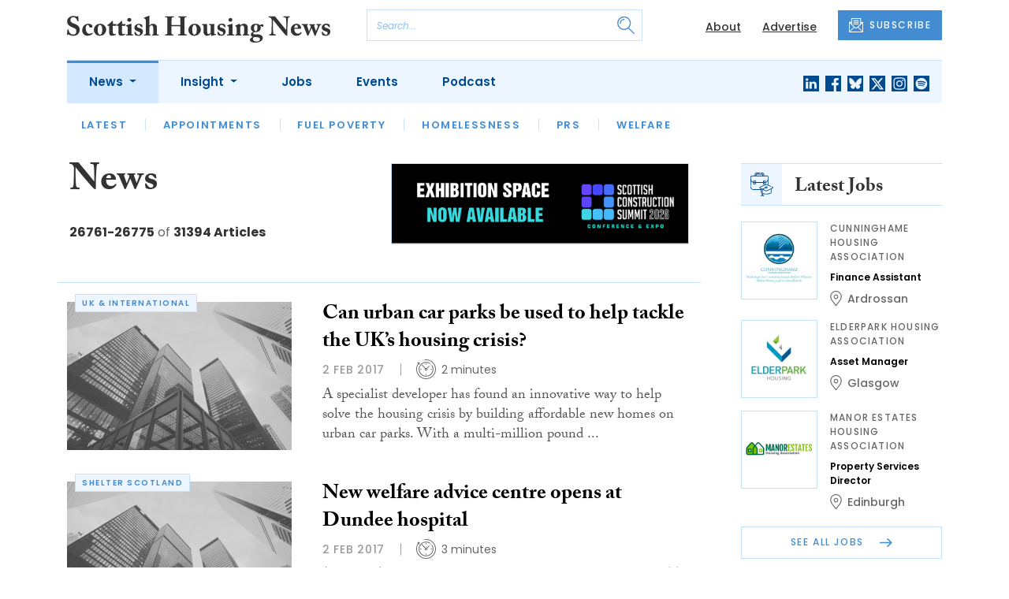

--- FILE ---
content_type: text/html; charset=UTF-8
request_url: https://www.scottishhousingnews.com/category/news?page=1785
body_size: 14846
content:
<!DOCTYPE html>
<html lang="en">
<head>
    <meta charset="UTF-8">
    <meta http-equiv="X-UA-Compatible" content="IE=edge">
    <meta name="viewport" content="width=device-width, initial-scale=1.0">
    <title>News | Scottish Housing News</title>
    <meta name="description" content="The daily news service for Scotland&#039;s social and affordable housing sector">

        <!-- Google Tag Manager -->
    <script>(function(w,d,s,l,i){w[l]=w[l]||[];w[l].push({'gtm.start':
    new Date().getTime(),event:'gtm.js'});var f=d.getElementsByTagName(s)[0],
    j=d.createElement(s),dl=l!='dataLayer'?'&l='+l:'';j.async=true;j.src=
    'https://www.googletagmanager.com/gtm.js?id='+i+dl;f.parentNode.insertBefore(j,f);
    })(window,document,'script','dataLayer','GTM-WDSFZHT');</script>
    <!-- End Google Tag Manager -->
    
        <script src="https://www.google.com/recaptcha/api.js" async defer></script>
    <script>
    function submitSubscribeModal(token) {
        document.getElementById("subscribe-modal").submit();
    }
    function submitSubscribe(token) {
        document.getElementById("subscribe").submit();
    }
    </script>
    
    
    
        <!-- Twitter -->
    <meta name="twitter:card" content="summary">
    <meta name="twitter:creator" content="@ScotHousingNews">
    <meta name="twitter:site" content="@ScotHousingNews">
    <meta name="twitter:title" content="News">
    <meta name="twitter:description" content="The daily news service for Scotland&#039;s social and affordable housing sector">
    <meta name="twitter:image" content="">
    
    <!-- Facebook -->
    <meta property="og:locale" content="en_GB" />
    <meta property="og:type" content="article" />
    <meta property="og:title" content="News" />
    <meta property="og:description" content="The daily news service for Scotland&#039;s social and affordable housing sector" />
    <meta property="og:url" content="https://www.scottishhousingnews.com/category/news" />
    <meta property="og:site_name" content="Scottish Housing News" />
    <meta property="og:image" content="" />
    <meta property="og:image:secure_url" content="" />
    <meta property="og:image:width" content="300" />
    <meta property="og:image:height" content="300" />

    <!-- Favicon -->
    <link rel="icon" type="image/png" href="https://www.scottishhousingnews.com/assets/images/favicon/favicon-32x32.png" sizes="32x32" />
    <link rel="icon" type="image/png" href="https://www.scottishhousingnews.com/assets/images/favicon/favicon-16x16.png" sizes="16x16" />

    <!-- Prefetch DNS -->
    <link rel="dns-prefetch" href="//cdn.jsdelivr.net">
    <link rel="dns-prefetch" href="//use.typekit.net">
    <link rel="dns-prefetch" href="//fonts.googleapis.com">
    <link rel="dns-prefetch" href="//cdnjs.cloudflare.com">

    <!-- Bootstrap CSS -->
    <link href="https://cdn.jsdelivr.net/npm/bootstrap@5.0.2/dist/css/bootstrap.min.css" rel="stylesheet" integrity="sha384-EVSTQN3/azprG1Anm3QDgpJLIm9Nao0Yz1ztcQTwFspd3yD65VohhpuuCOmLASjC" crossorigin="anonymous">

    <link rel="stylesheet" href="https://use.typekit.net/mkq0dhu.css">
    <link href="https://fonts.googleapis.com/css2?family=Poppins:ital,wght@0,300;0,400;0,500;0,600;0,700;1,300;1,400;1,500;1,600;1,700&display=swap" rel="stylesheet">

    <link rel="stylesheet" href="https://cdnjs.cloudflare.com/ajax/libs/normalize/8.0.1/normalize.min.css" integrity="sha512-NhSC1YmyruXifcj/KFRWoC561YpHpc5Jtzgvbuzx5VozKpWvQ+4nXhPdFgmx8xqexRcpAglTj9sIBWINXa8x5w==" crossorigin="anonymous" />

    <!-- Font Awesome -->
    <link rel="stylesheet" href="https://cdnjs.cloudflare.com/ajax/libs/font-awesome/5.15.3/css/all.min.css" integrity="sha512-iBBXm8fW90+nuLcSKlbmrPcLa0OT92xO1BIsZ+ywDWZCvqsWgccV3gFoRBv0z+8dLJgyAHIhR35VZc2oM/gI1w==" crossorigin="anonymous" referrerpolicy="no-referrer" />

    <link rel="stylesheet" href="https://www.scottishhousingnews.com/css/styles.css?20251007">
</head>
<body class="open-subnav">
        <!-- Google Tag Manager (noscript) -->
    <noscript><iframe src="https://www.googletagmanager.com/ns.html?id=GTM-WDSFZHT"
    height="0" width="0" style="display:none;visibility:hidden"></iframe></noscript>
    <!-- End Google Tag Manager (noscript) -->
            <header class="sfn-header" style="top: auto; position: static;">
        <div class="sfn-header-main navbar-expand-lg">
            <div class="container">
                <div class="row align-items-center">
                    <div class="col-6 col-lg-3 col-xl-4">
                        <div class="logo-holder">
                            <div class="sfn-toggle-button">
                                <div class="toggle-button">
                                    <div class="line-top"></div>
                                    <div class="line-middle"></div>
                                    <div class="line-bottom"></div>
                                </div>
                            </div>
                            <div class="navbar-brand logo">
                                <a href="https://www.scottishhousingnews.com">
                                    <img src="https://www.scottishhousingnews.com/assets/images/logos/scottish-housing-news-logo.svg" alt="Logo" class="d-none d-lg-block" style="height: 40px; margin-bottom: -10px;"/>
                                    <img src="https://www.scottishhousingnews.com/assets/images/logos/shn-logo-main.svg" alt="Logo" class="d-block d-lg-none" style="width: 80px"/>
                                </a>
                            </div>
                        </div>
                    </div>

                    <div class="col-6 col-lg-4 col-xl-4 order-lg-3">
                        <div class="sfn-header-top-links">
                            <nav>
                                <ul>
                                                                        <li class="d-none d-lg-block">
                                        <a href="https://www.scottishhousingnews.com/about">
                                            About
                                        </a>
                                    </li>
                                                                        <li class="d-none d-lg-block">
                                        <a href="https://www.scottishhousingnews.com/advertise">
                                            Advertise
                                        </a>
                                    </li>
                                                                        <li class="sfn-header-cta">
                                        <a href="#" class="btn btn-primary btn-has-icon-left" data-bs-toggle="modal" data-bs-target="#subscribeModal">
                                            <img src="https://www.scottishhousingnews.com/assets/images/icons/newsletter-icon.svg" alt="Newsletter icon">
                                            SUBSCRIBE
                                        </a>
                                    </li>
                                </ul>
                            </nav>
                        </div>
                    </div>

                    <div class="col-lg-5 order-lg-2 col-xl-4 d-none d-lg-block">
                        <div class="searchbar">
                            <div class="searchbar__inner">
                                <form action="https://www.scottishhousingnews.com/articles/search" method="get">
                                    <input type="text" placeholder="Search..." name="query" >
                                    <input type="submit" value="" style="background-image: url('https://www.scottishhousingnews.com/assets/images/icons/magnifying-glass-icon.svg');">
                                </form>
                            </div>
                        </div>
                    </div>
                </div>
            </div>
        </div>

        <div class="sfn-header-nav navbar navbar-expand-lg">
    <div>
        <div class="container">
            <div class="row">
                <div class="col-lg-12">
                    <div class="sfn-header-nav__holder">
                        <div>
                            <nav class="sfn-header-nav__inner">
                                <ul class="navbar-nav">
                                                                                                            <li class="dropdown">
                                        <a href="https://www.scottishhousingnews.com/category/news" class="dropdown-toggle active">
                                            News
                                        </a>
                                        <ul class="sfn-header-subnav" style="z-index: 3;">
                                            <li>
                                                <a href="https://www.scottishhousingnews.com/category/news">Latest</a>
                                            </li>
                                                                                        <li>
                                                <a href="https://www.scottishhousingnews.com/category/news/appointments">Appointments</a>
                                            </li>
                                                                                        <li>
                                                <a href="https://www.scottishhousingnews.com/category/news/fuel-poverty">Fuel Poverty</a>
                                            </li>
                                                                                        <li>
                                                <a href="https://www.scottishhousingnews.com/category/news/homelessness">Homelessness</a>
                                            </li>
                                                                                        <li>
                                                <a href="https://www.scottishhousingnews.com/category/news/prs">PRS</a>
                                            </li>
                                                                                        <li>
                                                <a href="https://www.scottishhousingnews.com/category/news/welfare">Welfare</a>
                                            </li>
                                                                                    </ul>
                                    </li>
                                                                                                                                                <li class="dropdown">
                                        <a href="https://www.scottishhousingnews.com/category/insight" class="dropdown-toggle">
                                            Insight
                                        </a>
                                        <ul class="sfn-header-subnav">
                                            <li>
                                                <a href="https://www.scottishhousingnews.com/category/insight">Latest</a>
                                            </li>
                                                                                        <li>
                                                <a href="https://www.scottishhousingnews.com/category/insight/opinion">Opinion</a>
                                            </li>
                                                                                        <li>
                                                <a href="https://www.scottishhousingnews.com/category/insight/interviews">Interviews</a>
                                            </li>
                                                                                        <li>
                                                <a href="https://www.scottishhousingnews.com/category/insight/housing-champions">Housing Champions</a>
                                            </li>
                                                                                        <li>
                                                <a href="https://www.scottishhousingnews.com/category/insight/sfha-tech-column">SFHA TECH column</a>
                                            </li>
                                                                                        <li>
                                                <a href="https://www.scottishhousingnews.com/category/insight/blacks-blog">Black&#039;s Blog</a>
                                            </li>
                                                                                        <li>
                                                <a href="https://www.scottishhousingnews.com/category/insight/our-housing-heritage">Our Housing Heritage</a>
                                            </li>
                                                                                    </ul>
                                    </li>
                                                                                                            <li>
                                        <a href="https://www.scottishhousingnews.com/jobs">
                                            Jobs
                                        </a>
                                    </li>
                                                                        <li>
                                        <a href="https://www.scottishhousingnews.com/events">
                                            Events
                                        </a>
                                    </li>
                                                                        <li>
                                        <a href="https://www.scottishhousingnews.com/media">
                                            Podcast
                                        </a>
                                    </li>
                                                                    </ul>
                            </nav>
                        </div>

                        <div class="sfn-social">
                            <nav>
                                <ul class="sfn-social__media">
                                                                        <li>
                                        <a href="https://linkedin.com/company/scottish-housing-news" target="_blank">
                                            <img src="https://www.scottishhousingnews.com/assets/images/brands/linkedin.svg" alt="LinkedIn">
                                        </a>
                                    </li>
                                                                                                            <li>
                                        <a href="https://facebook.com/ScotHousingNews" target="_blank">
                                            <img src="https://www.scottishhousingnews.com/assets/images/brands/facebook.svg" alt="Facebook">
                                        </a>
                                    </li>
                                                                                                            <li>
                                        <a href="https://bsky.app/profile/scottishhousingnews.com" target="_blank">
                                            <img src="https://www.scottishhousingnews.com/assets/images/brands/bluesky.svg" alt="Bluesky">
                                        </a>
                                    </li>
                                                                                                            <li>
                                        <a href="https://x.com/ScotHousingNews" target="_blank">
                                            <img src="https://www.scottishhousingnews.com/assets/images/brands/x.svg" alt="X">
                                        </a>
                                    </li>
                                                                                                            <li>
                                        <a href="https://instagram.com/scottishhousingnews" target="_blank">
                                            <img src="https://www.scottishhousingnews.com/assets/images/brands/instagram.svg" alt="Instagram">
                                        </a>
                                    </li>
                                                                                                                                                <li>
                                        <a href="https://open.spotify.com/show/5ywXRXl40cxozNrBpReSTd" target="_blank">
                                            <img src="https://www.scottishhousingnews.com/assets/images/brands/spotify.svg" alt="Spotify">
                                        </a>
                                    </li>
                                                                    </ul>
                            </nav>
                        </div>
                    </div>
                </div>
            </div>
        </div>
    </div>
</div>

        <div class="sfn-header-slide">
    <div class="sfn-header-slide__top">
        <div class="sfn-header-slide__left">
            <div class="sfn-header-slide__close">
                <img src="https://www.scottishhousingnews.com/assets/images/icons/arrow-left-dark.svg" alt="Arrow left dark">
            </div>
            <div class="sfn-header-slide__logo">
                <a href="https://www.scottishhousingnews.com">
                    <img src="https://www.scottishhousingnews.com/assets/images/logos/shn-logo-main.svg" alt="SFN Logo"/>
                </a>
            </div>
        </div>

        <div class="sfn-header-slide__action">
            <a href="#" class="btn btn-primary btn-has-icon-left" data-bs-toggle="modal" data-bs-target="#subscribeModal">
                <img src="https://www.scottishhousingnews.com/assets/images/icons/newsletter-icon.svg" alt="Newsletter icon">
                SUBSCRIBE
            </a>
        </div>
    </div>

    <div class="sfn-header-slide__search">
        <div class="searchbar">
            <div class="searchbar__inner">
                <form action="https://www.scottishhousingnews.com/articles/search" method="get">
                    <input type="text" placeholder="Search..." name="query" >
                    <input type="submit" value="" style="background-image: url('https://www.scottishhousingnews.com/assets/images/icons/magnifying-glass-icon.svg');">
                </form>
            </div>
        </div>
    </div>

    <div class="sfn-header-slide__nav">
        <nav class="navbar navbar-collapse collapse show" id="navbarSupportedContent">
            <ul class="navbar-nav me-auto">
                                                <li class="dropdown">
                    <a class="dropdown-toggle" href="https://www.scottishhousingnews.com/category/news">
                        News
                    </a>
                    <span class="dropdown-toggle--close" id="navnews" role="button" data-bs-toggle="dropdown" aria-expanded="true"></span>
                    <ul class="dropdown-menu" aria-labelledby="navnews" data-bs-popper="none">
                        <li>
                            <a href="https://www.scottishhousingnews.com/category/news">Latest</a>
                        </li>
                                                <li>
                            <a href="https://www.scottishhousingnews.com/category/news/appointments">Appointments</a>
                        </li>
                                                <li>
                            <a href="https://www.scottishhousingnews.com/category/news/fuel-poverty">Fuel Poverty</a>
                        </li>
                                                <li>
                            <a href="https://www.scottishhousingnews.com/category/news/homelessness">Homelessness</a>
                        </li>
                                                <li>
                            <a href="https://www.scottishhousingnews.com/category/news/prs">PRS</a>
                        </li>
                                                <li>
                            <a href="https://www.scottishhousingnews.com/category/news/welfare">Welfare</a>
                        </li>
                                            </ul>
                </li>
                                                                <li class="dropdown">
                    <a class="dropdown-toggle" href="https://www.scottishhousingnews.com/category/insight">
                        Insight
                    </a>
                    <span class="dropdown-toggle--close" id="navinsight" role="button" data-bs-toggle="dropdown" aria-expanded="true"></span>
                    <ul class="dropdown-menu" aria-labelledby="navinsight" data-bs-popper="none">
                        <li>
                            <a href="https://www.scottishhousingnews.com/category/insight">Latest</a>
                        </li>
                                                <li>
                            <a href="https://www.scottishhousingnews.com/category/insight/opinion">Opinion</a>
                        </li>
                                                <li>
                            <a href="https://www.scottishhousingnews.com/category/insight/interviews">Interviews</a>
                        </li>
                                                <li>
                            <a href="https://www.scottishhousingnews.com/category/insight/housing-champions">Housing Champions</a>
                        </li>
                                                <li>
                            <a href="https://www.scottishhousingnews.com/category/insight/sfha-tech-column">SFHA TECH column</a>
                        </li>
                                                <li>
                            <a href="https://www.scottishhousingnews.com/category/insight/blacks-blog">Black&#039;s Blog</a>
                        </li>
                                                <li>
                            <a href="https://www.scottishhousingnews.com/category/insight/our-housing-heritage">Our Housing Heritage</a>
                        </li>
                                            </ul>
                </li>
                                                <li>
                    <a href="https://www.scottishhousingnews.com/jobs">
                        Jobs
                    </a>
                </li>
                                <li>
                    <a href="https://www.scottishhousingnews.com/events">
                        Events
                    </a>
                </li>
                                <li>
                    <a href="https://www.scottishhousingnews.com/media">
                        Podcast
                    </a>
                </li>
                            </ul>
        </nav>
    </div>


    <div class="sfn-header-slide__info">
        <div class="sfn-social">
            <nav>
                <ul class="sfn-social__nav d-block d-lg-none">
                                        <li>
                        <a href="https://www.scottishhousingnews.com/about">
                            About
                        </a>
                    </li>
                                        <li>
                        <a href="https://www.scottishhousingnews.com/advertise">
                            Advertise
                        </a>
                    </li>
                                        <hr>
                                        <li>
                        <a href="https://www.scottishhousingnews.com/privacy-policy">
                            Privacy Policy
                        </a>
                    </li>
                                        <li>
                        <a href="https://www.scottishhousingnews.com/cookies">
                            Cookies
                        </a>
                    </li>
                                        <li>
                        <a href="https://www.scottishhousingnews.com/modern-slavery">
                            Modern Slavery
                        </a>
                    </li>
                                    </ul>
            </nav>

            <nav>
                <ul class="sfn-social__media">
                                        <li>
                        <a href="https://linkedin.com/company/scottish-housing-news" target="_blank">
                            <img src="https://www.scottishhousingnews.com/assets/images/brands/linkedin-light-blue.svg" alt="LinkedIn">
                        </a>
                    </li>
                                                            <li>
                        <a href="https://facebook.com/ScotHousingNews" target="_blank">
                            <img src="https://www.scottishhousingnews.com/assets/images/brands/facebook-light-blue.svg" alt="Facebook">
                        </a>
                    </li>
                                                            <li>
                        <a href="https://bsky.app/profile/scottishhousingnews.com" target="_blank">
                            <img src="https://www.scottishhousingnews.com/assets/images/brands/bluesky-light-blue.svg" alt="Bluesky">
                        </a>
                    </li>
                                                            <li>
                        <a href="https://x.com/ScotHousingNews" target="_blank">
                            <img src="https://www.scottishhousingnews.com/assets/images/brands/x-light-blue.svg" alt="X">
                        </a>
                    </li>
                                                            <li>
                        <a href="https://instagram.com/scottishhousingnews" target="_blank">
                            <img src="https://www.scottishhousingnews.com/assets/images/brands/instagram-light-blue.svg" alt="Instagram">
                        </a>
                    </li>
                                                                                <li>
                        <a href="https://open.spotify.com/show/5ywXRXl40cxozNrBpReSTd" target="_blank">
                            <img src="https://www.scottishhousingnews.com/assets/images/brands/spotify-light-blue.svg" alt="Spotify">
                        </a>
                    </li>
                                    </ul>
            </nav>

            <nav>
                <ul class="sfn-social__list-icons d-block d-lg-none">
                                        <li>
                        <img src="https://www.scottishhousingnews.com/assets/images/icons/phone-icon-light.svg" alt="Phone icon">
                        <a href="tel:01382472315">01382 472315</a>
                    </li>
                    
                                        <li>
                        <img src="https://www.scottishhousingnews.com/assets/images/icons/email-icon-light.svg" alt="Email icon">
                        <a href="mailto:newsdesk@scottishnews.com">newsdesk@scottishnews.com</a>
                    </li>
                                    </ul>
            </nav>
        </div>
    </div>
</div>
    </header>

    <!-- Categories News -->
<main class="pb-lg-5">
    <div class="sfn-category-articles mb-5">
        <div class="container">
            <div class="row">
                <div class="col-lg-9 pe-lg-5">
                    <div class="row sfn-border-bottom sfn-border-bottom--small">
                        <div class="col-md-6">
                            <div class="sfn-page-title">
                                <h1 class="mb-3">News</h1>
                            </div>

                            
                            <div class="sfn-counter__holder">
                                <div class="sfn-counter">
    <span>26761-26775</span> of <span>31394 Articles</span>
</div>
                            </div>
                        </div>

                        <div class="col-md-6">
                            <div class="sfn-banner mt-4 mt-md-0 mb-md-4">
                                <a href="https://www.scottishhousingnews.com/advert-click/695ce106590b6" target="_blank" rel="nofollow" data-advert="695ce106590b6"><img src="https://www.scottishconstructionnow.com/content/2026/SCN%20Summit%202026%20exhibition%20space.gif" class="advert" data-advert="695ce106590b6"></a>
                            </div>
                        </div>
                    </div>

                    <div class="sfn-border-bottom sfn-news-boxes--categories">
                                                <article class="sfn-news-box sfn-news-box--def sfn-news-box--horizontal">
                            <div class="sfn-news-box__image">
                                                                <div class="sfn-meta__badge sfn-meta__badge--hide">
                                    <a href="https://www.scottishhousingnews.com/tag/uk-international">uk &amp; international</a>
                                </div>
                                                                <a href="https://www.scottishhousingnews.com/articles/can-urban-car-parks-be-used-to-help-tackle-the-uks-housing-crisis">
                                    <img src="https://www.scottishhousingnews.com/storage/7a7bef1b26a1c8e2849fb5c05a8a9e4ed1bfaa4b.jpg" alt="Box image">
                                </a>
                            </div>
                            <div class="sfn-news-box__content">
                                <div class="sfn-news-box__meta d-flex d-lg-none">
                                    <time datetime="2017-02-02" class="sfn-meta__date">
                                        2 Feb 2017
                                    </time>
                                                                        <div class="sfn-meta__badge">
                                        <a href="https://www.scottishhousingnews.com/tag/uk-international">uk &amp; international</a>
                                    </div>
                                                                    </div>

                                <div class="sfn-news-box__title">
                                    <h3>
                                        <a href="https://www.scottishhousingnews.com/articles/can-urban-car-parks-be-used-to-help-tackle-the-uks-housing-crisis">Can urban car parks be used to help tackle the UK’s housing crisis?</a>
                                    </h3>
                                </div>

                                <div class="sfn-meta__holder d-none d-lg-flex">
                                    <time datetime="2017-02-02" class="sfn-meta__date">
                                        2 Feb 2017
                                    </time>

                                    <address class="sfn-meta__time">
                                        <img src="https://www.scottishhousingnews.com/assets/images/icons/clock-icon.svg" alt="Clock icon">
                                        <span>2 minutes</span>
                                    </address>
                                </div>

                                <div class="sfn-news-box__excerpt truncate-excerpt--long">
                                    <p>A specialist developer has found an innovative way to help solve the housing crisis by building affordable new homes on urban car parks. With a multi-million pound scheme already underway in Scunthorpe town centre, Pulse Modular Homes Ltd is currently working with a number of local authorities on si</p>
                                </div>
                            </div>
                        </article>
                                                <article class="sfn-news-box sfn-news-box--def sfn-news-box--horizontal">
                            <div class="sfn-news-box__image">
                                                                <div class="sfn-meta__badge sfn-meta__badge--hide">
                                    <a href="https://www.scottishhousingnews.com/tag/shelter-scotland">shelter scotland</a>
                                </div>
                                                                <a href="https://www.scottishhousingnews.com/articles/new-welfare-advice-centre-opens-at-dundee-hospital">
                                    <img src="https://www.scottishhousingnews.com/storage/7caa35448f904c4796d5392d939a3d0f5df2a7a3.jpg" alt="Box image">
                                </a>
                            </div>
                            <div class="sfn-news-box__content">
                                <div class="sfn-news-box__meta d-flex d-lg-none">
                                    <time datetime="2017-02-02" class="sfn-meta__date">
                                        2 Feb 2017
                                    </time>
                                                                        <div class="sfn-meta__badge">
                                        <a href="https://www.scottishhousingnews.com/tag/shelter-scotland">shelter scotland</a>
                                    </div>
                                                                    </div>

                                <div class="sfn-news-box__title">
                                    <h3>
                                        <a href="https://www.scottishhousingnews.com/articles/new-welfare-advice-centre-opens-at-dundee-hospital">New welfare advice centre opens at Dundee hospital</a>
                                    </h3>
                                </div>

                                <div class="sfn-meta__holder d-none d-lg-flex">
                                    <time datetime="2017-02-02" class="sfn-meta__date">
                                        2 Feb 2017
                                    </time>

                                    <address class="sfn-meta__time">
                                        <img src="https://www.scottishhousingnews.com/assets/images/icons/clock-icon.svg" alt="Clock icon">
                                        <span>3 minutes</span>
                                    </address>
                                </div>

                                <div class="sfn-news-box__excerpt truncate-excerpt--long">
                                    <p>(from left) Gregory Colgan head of customer services and IT, Dundee City Council; Craig Mason, senior manager council advice services, Dundee City Council; Dr Drew Walker, director of public health, NHS Tayside; Doug Cross, non executive member Board of NHS Tayside; Aileen Tait, health improvement s</p>
                                </div>
                            </div>
                        </article>
                                                <article class="sfn-news-box sfn-news-box--def sfn-news-box--horizontal">
                            <div class="sfn-news-box__image">
                                                                <div class="sfn-meta__badge sfn-meta__badge--hide">
                                    <a href="https://www.scottishhousingnews.com/tag/cih-scotland">cih scotland</a>
                                </div>
                                                                <a href="https://www.scottishhousingnews.com/articles/new-household-projections-confirm-need-for-more-homes-says-cih-scotland">
                                    <img src="https://www.scottishhousingnews.com/storage/4d4775e1a95b79750a9e5a1d74ab201756ef0c29.jpg" alt="Box image">
                                </a>
                            </div>
                            <div class="sfn-news-box__content">
                                <div class="sfn-news-box__meta d-flex d-lg-none">
                                    <time datetime="2017-02-01" class="sfn-meta__date">
                                        1 Feb 2017
                                    </time>
                                                                        <div class="sfn-meta__badge">
                                        <a href="https://www.scottishhousingnews.com/tag/cih-scotland">cih scotland</a>
                                    </div>
                                                                    </div>

                                <div class="sfn-news-box__title">
                                    <h3>
                                        <a href="https://www.scottishhousingnews.com/articles/new-household-projections-confirm-need-for-more-homes-says-cih-scotland">New household projections confirm need for more homes, says CIH Scotland</a>
                                    </h3>
                                </div>

                                <div class="sfn-meta__holder d-none d-lg-flex">
                                    <time datetime="2017-02-01" class="sfn-meta__date">
                                        1 Feb 2017
                                    </time>

                                    <address class="sfn-meta__time">
                                        <img src="https://www.scottishhousingnews.com/assets/images/icons/clock-icon.svg" alt="Clock icon">
                                        <span>3 minutes</span>
                                    </address>
                                </div>

                                <div class="sfn-news-box__excerpt truncate-excerpt--long">
                                    <p>Annie Mauger Trends towards an ageing population and more people living alone will place sustained pressure on housing in Scotland and increase the need for an effective health and social care strategy, CIH Scotland has said.</p>
                                </div>
                            </div>
                        </article>
                                                <article class="sfn-news-box sfn-news-box--def sfn-news-box--horizontal">
                            <div class="sfn-news-box__image">
                                                                <div class="sfn-meta__badge sfn-meta__badge--hide">
                                    <a href="https://www.scottishhousingnews.com/tag/places-for-people">places for people</a>
                                </div>
                                                                <a href="https://www.scottishhousingnews.com/articles/affordable-homes-give-new-lease-of-life-to-iconic-aberdeen-site">
                                    <img src="https://www.scottishhousingnews.com/storage/a2e6fe545b5f5e69f8ca576eab8e5a173ea9b117.jpg" alt="Box image">
                                </a>
                            </div>
                            <div class="sfn-news-box__content">
                                <div class="sfn-news-box__meta d-flex d-lg-none">
                                    <time datetime="2017-02-01" class="sfn-meta__date">
                                        1 Feb 2017
                                    </time>
                                                                        <div class="sfn-meta__badge">
                                        <a href="https://www.scottishhousingnews.com/tag/places-for-people">places for people</a>
                                    </div>
                                                                    </div>

                                <div class="sfn-news-box__title">
                                    <h3>
                                        <a href="https://www.scottishhousingnews.com/articles/affordable-homes-give-new-lease-of-life-to-iconic-aberdeen-site">Affordable homes give new lease of life to iconic Aberdeen site</a>
                                    </h3>
                                </div>

                                <div class="sfn-meta__holder d-none d-lg-flex">
                                    <time datetime="2017-02-01" class="sfn-meta__date">
                                        1 Feb 2017
                                    </time>

                                    <address class="sfn-meta__time">
                                        <img src="https://www.scottishhousingnews.com/assets/images/icons/clock-icon.svg" alt="Clock icon">
                                        <span>3 minutes</span>
                                    </address>
                                </div>

                                <div class="sfn-news-box__excerpt truncate-excerpt--long">
                                    <p>(from left) Lynne Morris, Places for People; Martin Gray, Osprey Housing; Richard Fawcus, Stewart Milne Homes; Edward Thomas and Bellann Wylie, both Aberdeen City Council A partnership approach between a local housing association, a housebuilder and a national property company is making a significan</p>
                                </div>
                            </div>
                        </article>
                                                <article class="sfn-news-box sfn-news-box--def sfn-news-box--horizontal">
                            <div class="sfn-news-box__image">
                                                                <div class="sfn-meta__badge sfn-meta__badge--hide">
                                    <a href="https://www.scottishhousingnews.com/tag/glasgow-city-council">glasgow city council</a>
                                </div>
                                                                <a href="https://www.scottishhousingnews.com/articles/1m-of-cutbacks-planned-for-sheltered-housing-in-glasgow">
                                    <img src="https://www.scottishhousingnews.com/storage/e270b26076e441b420c7f7a6b5c68f06b51cb6b9.jpg" alt="Box image">
                                </a>
                            </div>
                            <div class="sfn-news-box__content">
                                <div class="sfn-news-box__meta d-flex d-lg-none">
                                    <time datetime="2017-02-01" class="sfn-meta__date">
                                        1 Feb 2017
                                    </time>
                                                                        <div class="sfn-meta__badge">
                                        <a href="https://www.scottishhousingnews.com/tag/glasgow-city-council">glasgow city council</a>
                                    </div>
                                                                    </div>

                                <div class="sfn-news-box__title">
                                    <h3>
                                        <a href="https://www.scottishhousingnews.com/articles/1m-of-cutbacks-planned-for-sheltered-housing-in-glasgow">£1m of cutbacks planned for sheltered housing in Glasgow</a>
                                    </h3>
                                </div>

                                <div class="sfn-meta__holder d-none d-lg-flex">
                                    <time datetime="2017-02-01" class="sfn-meta__date">
                                        1 Feb 2017
                                    </time>

                                    <address class="sfn-meta__time">
                                        <img src="https://www.scottishhousingnews.com/assets/images/icons/clock-icon.svg" alt="Clock icon">
                                        <span>3 minutes</span>
                                    </address>
                                </div>

                                <div class="sfn-news-box__excerpt truncate-excerpt--long">
                                    <p>A Very Sheltered Housing development in Linstone Glasgow City Council is to reduce its sheltered housing budget by £1 million with the shortfall expected to be made up from rent rises, according to reports.</p>
                                </div>
                            </div>
                        </article>
                                                <article class="sfn-news-box sfn-news-box--def sfn-news-box--horizontal">
                            <div class="sfn-news-box__image">
                                                                <div class="sfn-meta__badge sfn-meta__badge--hide">
                                    <a href="https://www.scottishhousingnews.com/tag/prs">prs</a>
                                </div>
                                                                <a href="https://www.scottishhousingnews.com/articles/scotlands-first-dedicated-advice-hub-for-prs-tenants-opens-in-glasgow">
                                    <img src="https://www.scottishhousingnews.com/storage/e80edb4fef004c852f5e6ad0f47822f523b22182.jpg" alt="Box image">
                                </a>
                            </div>
                            <div class="sfn-news-box__content">
                                <div class="sfn-news-box__meta d-flex d-lg-none">
                                    <time datetime="2017-02-01" class="sfn-meta__date">
                                        1 Feb 2017
                                    </time>
                                                                        <div class="sfn-meta__badge">
                                        <a href="https://www.scottishhousingnews.com/tag/prs">prs</a>
                                    </div>
                                                                    </div>

                                <div class="sfn-news-box__title">
                                    <h3>
                                        <a href="https://www.scottishhousingnews.com/articles/scotlands-first-dedicated-advice-hub-for-prs-tenants-opens-in-glasgow">Dedicated support hub for PRS tenants opens in Glasgow</a>
                                    </h3>
                                </div>

                                <div class="sfn-meta__holder d-none d-lg-flex">
                                    <time datetime="2017-02-01" class="sfn-meta__date">
                                        1 Feb 2017
                                    </time>

                                    <address class="sfn-meta__time">
                                        <img src="https://www.scottishhousingnews.com/assets/images/icons/clock-icon.svg" alt="Clock icon">
                                        <span>5 minutes</span>
                                    </address>
                                </div>

                                <div class="sfn-news-box__excerpt truncate-excerpt--long">
                                    <p>Housing minister Kevin Stewart and Homes for Good director Susan Aktemel officially opening the new offices in Bridgeton Social enterprise letting agent Homes for Good has opened a new office in Glasgow which will include a dedicated support and information hub for tenants in the private rented sect</p>
                                </div>
                            </div>
                        </article>
                                                <article class="sfn-news-box sfn-news-box--def sfn-news-box--horizontal">
                            <div class="sfn-news-box__image">
                                                                <div class="sfn-meta__badge sfn-meta__badge--hide">
                                    <a href="https://www.scottishhousingnews.com/tag/east-kilbride-housing-association">east kilbride housing association</a>
                                </div>
                                                                <a href="https://www.scottishhousingnews.com/articles/east-kilbride-housing-association-awarded-healthy-working-lives-accreditation">
                                    <img src="https://www.scottishhousingnews.com/storage/2b5085c8adcd6536b63b947d32486f5dd2982ee8.jpg" alt="Box image">
                                </a>
                            </div>
                            <div class="sfn-news-box__content">
                                <div class="sfn-news-box__meta d-flex d-lg-none">
                                    <time datetime="2017-02-01" class="sfn-meta__date">
                                        1 Feb 2017
                                    </time>
                                                                        <div class="sfn-meta__badge">
                                        <a href="https://www.scottishhousingnews.com/tag/east-kilbride-housing-association">east kilbride housing association</a>
                                    </div>
                                                                    </div>

                                <div class="sfn-news-box__title">
                                    <h3>
                                        <a href="https://www.scottishhousingnews.com/articles/east-kilbride-housing-association-awarded-healthy-working-lives-accreditation">East Kilbride Housing Association awarded Healthy Working Lives accreditation</a>
                                    </h3>
                                </div>

                                <div class="sfn-meta__holder d-none d-lg-flex">
                                    <time datetime="2017-02-01" class="sfn-meta__date">
                                        1 Feb 2017
                                    </time>

                                    <address class="sfn-meta__time">
                                        <img src="https://www.scottishhousingnews.com/assets/images/icons/clock-icon.svg" alt="Clock icon">
                                        <span>2 minutes</span>
                                    </address>
                                </div>

                                <div class="sfn-news-box__excerpt truncate-excerpt--long">
                                    <p>Healthy Working Lives has recognised East Kilbride Housing Association (EKHA) with its Gold Award accreditation for protecting the health and wellbeing of staff. The award involved developing a three-year strategy for protecting the health and wellbeing of EKHA staff, including physical activities, </p>
                                </div>
                            </div>
                        </article>
                                                <article class="sfn-news-box sfn-news-box--def sfn-news-box--horizontal">
                            <div class="sfn-news-box__image">
                                                                <div class="sfn-meta__badge sfn-meta__badge--hide">
                                    <a href="https://www.scottishhousingnews.com/tag/opinion">opinion</a>
                                </div>
                                                                <a href="https://www.scottishhousingnews.com/articles/blog-collaborating-with-european-cities-to-fund-and-deliver-affordable-housing">
                                    <img src="https://www.scottishhousingnews.com/storage/972af381dcaee802015efcdf77f3bc768398de3a.jpg" alt="Box image">
                                </a>
                            </div>
                            <div class="sfn-news-box__content">
                                <div class="sfn-news-box__meta d-flex d-lg-none">
                                    <time datetime="2017-02-01" class="sfn-meta__date">
                                        1 Feb 2017
                                    </time>
                                                                        <div class="sfn-meta__badge">
                                        <a href="https://www.scottishhousingnews.com/tag/opinion">opinion</a>
                                    </div>
                                                                    </div>

                                <div class="sfn-news-box__title">
                                    <h3>
                                        <a href="https://www.scottishhousingnews.com/articles/blog-collaborating-with-european-cities-to-fund-and-deliver-affordable-housing">Blog: Collaborating with European cities to fund and deliver affordable housing</a>
                                    </h3>
                                </div>

                                <div class="sfn-meta__holder d-none d-lg-flex">
                                    <time datetime="2017-02-01" class="sfn-meta__date">
                                        1 Feb 2017
                                    </time>

                                    <address class="sfn-meta__time">
                                        <img src="https://www.scottishhousingnews.com/assets/images/icons/clock-icon.svg" alt="Clock icon">
                                        <span>4 minutes</span>
                                    </address>
                                </div>

                                <div class="sfn-news-box__excerpt truncate-excerpt--long">
                                    <p> Scottish Cities Alliance’s housing advisor Jim Hayton speaks about the Alliance’s role on the European Housing Partnership and how it will assist Scotland’s cities to deliver more affordable housing in Scotland.</p>
                                </div>
                            </div>
                        </article>
                                                <article class="sfn-news-box sfn-news-box--def sfn-news-box--horizontal">
                            <div class="sfn-news-box__image">
                                                                <div class="sfn-meta__badge sfn-meta__badge--hide">
                                    <a href="https://www.scottishhousingnews.com/tag/elderpark-housing">elderpark housing</a>
                                </div>
                                                                <a href="https://www.scottishhousingnews.com/articles/ccg-to-commence-two-contracts-for-elderpark-housing-association">
                                    <img src="https://www.scottishhousingnews.com/storage/1f0437f6a7eead55aa616b7519e8178f2a07c921.jpg" alt="Box image">
                                </a>
                            </div>
                            <div class="sfn-news-box__content">
                                <div class="sfn-news-box__meta d-flex d-lg-none">
                                    <time datetime="2017-02-01" class="sfn-meta__date">
                                        1 Feb 2017
                                    </time>
                                                                        <div class="sfn-meta__badge">
                                        <a href="https://www.scottishhousingnews.com/tag/elderpark-housing">elderpark housing</a>
                                    </div>
                                                                    </div>

                                <div class="sfn-news-box__title">
                                    <h3>
                                        <a href="https://www.scottishhousingnews.com/articles/ccg-to-commence-two-contracts-for-elderpark-housing-association">CCG to commence two contracts for Elderpark Housing Association</a>
                                    </h3>
                                </div>

                                <div class="sfn-meta__holder d-none d-lg-flex">
                                    <time datetime="2017-02-01" class="sfn-meta__date">
                                        1 Feb 2017
                                    </time>

                                    <address class="sfn-meta__time">
                                        <img src="https://www.scottishhousingnews.com/assets/images/icons/clock-icon.svg" alt="Clock icon">
                                        <span>1 minute</span>
                                    </address>
                                </div>

                                <div class="sfn-news-box__excerpt truncate-excerpt--long">
                                    <p>Elderpark Housing Association has awarded CCG Asset Management with a new contract as part of its planned maintenance programme for 2016-2017. The AM team will undertake a suite of upgrades comprising 56 kitchens, 66 boiler replacements, 59 bathrooms, and various door and smoke detector replacements</p>
                                </div>
                            </div>
                        </article>
                                                <article class="sfn-news-box sfn-news-box--def sfn-news-box--horizontal">
                            <div class="sfn-news-box__image">
                                                                <div class="sfn-meta__badge sfn-meta__badge--hide">
                                    <a href="https://www.scottishhousingnews.com/tag/scottish-welfare-fund">scottish welfare fund</a>
                                </div>
                                                                <a href="https://www.scottishhousingnews.com/articles/scottish-welfare-fund-allocates-116m-in-four-years">
                                    <img src="https://www.scottishhousingnews.com/storage/a49d14f447d8a511e4cedb136cac27efa8a46fe9.jpg" alt="Box image">
                                </a>
                            </div>
                            <div class="sfn-news-box__content">
                                <div class="sfn-news-box__meta d-flex d-lg-none">
                                    <time datetime="2017-02-01" class="sfn-meta__date">
                                        1 Feb 2017
                                    </time>
                                                                        <div class="sfn-meta__badge">
                                        <a href="https://www.scottishhousingnews.com/tag/scottish-welfare-fund">scottish welfare fund</a>
                                    </div>
                                                                    </div>

                                <div class="sfn-news-box__title">
                                    <h3>
                                        <a href="https://www.scottishhousingnews.com/articles/scottish-welfare-fund-allocates-116m-in-four-years">Scottish Welfare Fund allocates £116m in almost four years</a>
                                    </h3>
                                </div>

                                <div class="sfn-meta__holder d-none d-lg-flex">
                                    <time datetime="2017-02-01" class="sfn-meta__date">
                                        1 Feb 2017
                                    </time>

                                    <address class="sfn-meta__time">
                                        <img src="https://www.scottishhousingnews.com/assets/images/icons/clock-icon.svg" alt="Clock icon">
                                        <span>3 minutes</span>
                                    </address>
                                </div>

                                <div class="sfn-news-box__excerpt truncate-excerpt--long">
                                    <p>Jeane Freeman The Scottish Welfare Fund has allocated grants totalling £116 million to low income households since the scheme was established in 2013.</p>
                                </div>
                            </div>
                        </article>
                                                <article class="sfn-news-box sfn-news-box--def sfn-news-box--horizontal">
                            <div class="sfn-news-box__image">
                                                                <div class="sfn-meta__badge sfn-meta__badge--hide">
                                    <a href="https://www.scottishhousingnews.com/tag/shelter-scotland">shelter scotland</a>
                                </div>
                                                                <a href="https://www.scottishhousingnews.com/articles/project-to-offer-financial-health-check-during-trip-to-the-doctors">
                                    <img src="https://www.scottishhousingnews.com/storage/35043db9c5933dd2581058fd35d04c696be70616.jpg" alt="Box image">
                                </a>
                            </div>
                            <div class="sfn-news-box__content">
                                <div class="sfn-news-box__meta d-flex d-lg-none">
                                    <time datetime="2017-02-01" class="sfn-meta__date">
                                        1 Feb 2017
                                    </time>
                                                                        <div class="sfn-meta__badge">
                                        <a href="https://www.scottishhousingnews.com/tag/shelter-scotland">shelter scotland</a>
                                    </div>
                                                                    </div>

                                <div class="sfn-news-box__title">
                                    <h3>
                                        <a href="https://www.scottishhousingnews.com/articles/project-to-offer-financial-health-check-during-trip-to-the-doctors">Project to offer financial health check during trip to the doctors</a>
                                    </h3>
                                </div>

                                <div class="sfn-meta__holder d-none d-lg-flex">
                                    <time datetime="2017-02-01" class="sfn-meta__date">
                                        1 Feb 2017
                                    </time>

                                    <address class="sfn-meta__time">
                                        <img src="https://www.scottishhousingnews.com/assets/images/icons/clock-icon.svg" alt="Clock icon">
                                        <span>2 minutes</span>
                                    </address>
                                </div>

                                <div class="sfn-news-box__excerpt truncate-excerpt--long">
                                    <p>Alison Watson People in some of the most deprived areas of Glasgow and Dundee are being offered a new service where an appointment with their doctor could also see them referred to money and debt advisors within the same health-centre.</p>
                                </div>
                            </div>
                        </article>
                                                <article class="sfn-news-box sfn-news-box--def sfn-news-box--horizontal">
                            <div class="sfn-news-box__image">
                                                                <div class="sfn-meta__badge sfn-meta__badge--hide">
                                    <a href="https://www.scottishhousingnews.com/tag/dementia">dementia</a>
                                </div>
                                                                <a href="https://www.scottishhousingnews.com/articles/good-planning-key-to-controlling-dementia-cost-says-rtpi">
                                    <img src="https://www.scottishhousingnews.com/storage/de6729e54408f64fd66d84ae5346f2f84ebd6484.jpg" alt="Box image">
                                </a>
                            </div>
                            <div class="sfn-news-box__content">
                                <div class="sfn-news-box__meta d-flex d-lg-none">
                                    <time datetime="2017-02-01" class="sfn-meta__date">
                                        1 Feb 2017
                                    </time>
                                                                        <div class="sfn-meta__badge">
                                        <a href="https://www.scottishhousingnews.com/tag/dementia">dementia</a>
                                    </div>
                                                                    </div>

                                <div class="sfn-news-box__title">
                                    <h3>
                                        <a href="https://www.scottishhousingnews.com/articles/good-planning-key-to-controlling-dementia-cost-says-rtpi">Good planning key to controlling dementia cost, says RTPI</a>
                                    </h3>
                                </div>

                                <div class="sfn-meta__holder d-none d-lg-flex">
                                    <time datetime="2017-02-01" class="sfn-meta__date">
                                        1 Feb 2017
                                    </time>

                                    <address class="sfn-meta__time">
                                        <img src="https://www.scottishhousingnews.com/assets/images/icons/clock-icon.svg" alt="Clock icon">
                                        <span>3 minutes</span>
                                    </address>
                                </div>

                                <div class="sfn-news-box__excerpt truncate-excerpt--long">
                                    <p>A dementia friendly home in North Ayrshire The cost of dementia care will rocket if more is not done to better plan local environments to enable people with dementia to live more independently, the Royal Town Planning Institute (RTPI) has warned.</p>
                                </div>
                            </div>
                        </article>
                                                <article class="sfn-news-box sfn-news-box--def sfn-news-box--horizontal">
                            <div class="sfn-news-box__image">
                                                                <div class="sfn-meta__badge sfn-meta__badge--hide">
                                    <a href="https://www.scottishhousingnews.com/tag/citizens-advice-scotland">citizens advice scotland</a>
                                </div>
                                                                <a href="https://www.scottishhousingnews.com/articles/citizens-advice-scotland-reforms-approved-by-members">
                                    <img src="https://www.scottishhousingnews.com/storage/2b85acc8b5a7dda4fcd6b8a7b82d7d0f063cf0ed.jpg" alt="Box image">
                                </a>
                            </div>
                            <div class="sfn-news-box__content">
                                <div class="sfn-news-box__meta d-flex d-lg-none">
                                    <time datetime="2017-02-01" class="sfn-meta__date">
                                        1 Feb 2017
                                    </time>
                                                                        <div class="sfn-meta__badge">
                                        <a href="https://www.scottishhousingnews.com/tag/citizens-advice-scotland">citizens advice scotland</a>
                                    </div>
                                                                    </div>

                                <div class="sfn-news-box__title">
                                    <h3>
                                        <a href="https://www.scottishhousingnews.com/articles/citizens-advice-scotland-reforms-approved-by-members">Citizens Advice Scotland reforms approved by members</a>
                                    </h3>
                                </div>

                                <div class="sfn-meta__holder d-none d-lg-flex">
                                    <time datetime="2017-02-01" class="sfn-meta__date">
                                        1 Feb 2017
                                    </time>

                                    <address class="sfn-meta__time">
                                        <img src="https://www.scottishhousingnews.com/assets/images/icons/clock-icon.svg" alt="Clock icon">
                                        <span>2 minutes</span>
                                    </address>
                                </div>

                                <div class="sfn-news-box__excerpt truncate-excerpt--long">
                                    <p>Members of Citizens Advice Scotland (CAS) have voted to approve significant reforms to the charity, including radical changes to the charity’s board, after a highly critical independent report on the charity’s governance was published last year. In a vote taken at a general meeting in Edinburgh,</p>
                                </div>
                            </div>
                        </article>
                                                <article class="sfn-news-box sfn-news-box--def sfn-news-box--horizontal">
                            <div class="sfn-news-box__image">
                                                                <div class="sfn-meta__badge sfn-meta__badge--hide">
                                    <a href="https://www.scottishhousingnews.com/tag/parkhead-housing-association">parkhead housing association</a>
                                </div>
                                                                <a href="https://www.scottishhousingnews.com/articles/new-development-subsidiary-launched-by-parkhead-housing-association">
                                    <img src="https://www.scottishhousingnews.com/storage/ff895a579c22f4acfd0dd4eace12365ff98da86c.jpg" alt="Box image">
                                </a>
                            </div>
                            <div class="sfn-news-box__content">
                                <div class="sfn-news-box__meta d-flex d-lg-none">
                                    <time datetime="2017-01-31" class="sfn-meta__date">
                                        31 Jan 2017
                                    </time>
                                                                        <div class="sfn-meta__badge">
                                        <a href="https://www.scottishhousingnews.com/tag/parkhead-housing-association">parkhead housing association</a>
                                    </div>
                                                                    </div>

                                <div class="sfn-news-box__title">
                                    <h3>
                                        <a href="https://www.scottishhousingnews.com/articles/new-development-subsidiary-launched-by-parkhead-housing-association">New development subsidiary launched by Parkhead Housing Association</a>
                                    </h3>
                                </div>

                                <div class="sfn-meta__holder d-none d-lg-flex">
                                    <time datetime="2017-01-31" class="sfn-meta__date">
                                        31 Jan 2017
                                    </time>

                                    <address class="sfn-meta__time">
                                        <img src="https://www.scottishhousingnews.com/assets/images/icons/clock-icon.svg" alt="Clock icon">
                                        <span>2 minutes</span>
                                    </address>
                                </div>

                                <div class="sfn-news-box__excerpt truncate-excerpt--long">
                                    <p>Parkhead Housing Association (PHA) has formally launched its new trading subsidiary Parkhead Development Company (PDC). The business has been in operation since October last year and is now beginning to establish itself within the local community.</p>
                                </div>
                            </div>
                        </article>
                                                <article class="sfn-news-box sfn-news-box--def sfn-news-box--horizontal">
                            <div class="sfn-news-box__image">
                                                                <div class="sfn-meta__badge sfn-meta__badge--hide">
                                    <a href="https://www.scottishhousingnews.com/tag/asylum-seekers-refugees">asylum seekers / refugees</a>
                                </div>
                                                                <a href="https://www.scottishhousingnews.com/articles/mps-slam-home-office-for-shameful-asylum-housing">
                                    <img src="https://www.scottishhousingnews.com/storage/c82c860742bc617e85aaf73a333fbf030800fa6f.jpg" alt="Box image">
                                </a>
                            </div>
                            <div class="sfn-news-box__content">
                                <div class="sfn-news-box__meta d-flex d-lg-none">
                                    <time datetime="2017-01-31" class="sfn-meta__date">
                                        31 Jan 2017
                                    </time>
                                                                        <div class="sfn-meta__badge">
                                        <a href="https://www.scottishhousingnews.com/tag/asylum-seekers-refugees">asylum seekers / refugees</a>
                                    </div>
                                                                    </div>

                                <div class="sfn-news-box__title">
                                    <h3>
                                        <a href="https://www.scottishhousingnews.com/articles/mps-slam-home-office-for-shameful-asylum-housing">MPs slam Home Office for ‘shameful’ asylum housing</a>
                                    </h3>
                                </div>

                                <div class="sfn-meta__holder d-none d-lg-flex">
                                    <time datetime="2017-01-31" class="sfn-meta__date">
                                        31 Jan 2017
                                    </time>

                                    <address class="sfn-meta__time">
                                        <img src="https://www.scottishhousingnews.com/assets/images/icons/clock-icon.svg" alt="Clock icon">
                                        <span>6 minutes</span>
                                    </address>
                                </div>

                                <div class="sfn-news-box__excerpt truncate-excerpt--long">
                                    <p>Yvette Cooper The state of some asylum accommodation provided by Home Office contractors throughout the UK has been branded “disgraceful” by MPs.</p>
                                </div>
                            </div>
                        </article>
                                            </div>

                    <div class="sfn-list-navigation">
                        <div class="d-none d-lg-block">
                            <div class="sfn-counter">
                                <div class="sfn-counter">
    <span>26761-26775</span> of <span>31394 Articles</span>
</div>
                            </div>
                        </div>
                        <div class="sfn-pagination">
    <nav aria-label="Page navigation">
        <ul class="pagination">
            <li class="pagination-jump pagination-jump--left"><a href="https://www.scottishhousingnews.com/category/news?page=1">FIRST</a></li>

            
                            <li class="pagination-nav pagination-nav--left"><a href="https://www.scottishhousingnews.com/category/news?page=1784">PREV</a></li>
            
            
                            
                
                
                                                                                        <li class="pagination-link"><a href="https://www.scottishhousingnews.com/category/news?page=1">1</a></li>
                                                                                                <li class="pagination-link"><a href="https://www.scottishhousingnews.com/category/news?page=2">2</a></li>
                                                                                        
                                    <li class="pagination-dots">...</li>
                
                
                                            
                
                
                                                                                        <li class="pagination-link"><a href="https://www.scottishhousingnews.com/category/news?page=1782">1782</a></li>
                                                                                                <li class="pagination-link"><a href="https://www.scottishhousingnews.com/category/news?page=1783">1783</a></li>
                                                                                                <li class="pagination-link"><a href="https://www.scottishhousingnews.com/category/news?page=1784">1784</a></li>
                                                                                                <li class="pagination-link pagination-link--mobile active"><a href="https://www.scottishhousingnews.com/category/news?page=1785">1785</a></li>
                                                                                                <li class="pagination-link"><a href="https://www.scottishhousingnews.com/category/news?page=1786">1786</a></li>
                                                                                                <li class="pagination-link"><a href="https://www.scottishhousingnews.com/category/news?page=1787">1787</a></li>
                                                                                                <li class="pagination-link"><a href="https://www.scottishhousingnews.com/category/news?page=1788">1788</a></li>
                                                                                        
                                    <li class="pagination-dots">...</li>
                
                
                                            
                
                
                                                                                        <li class="pagination-link"><a href="https://www.scottishhousingnews.com/category/news?page=2092">2092</a></li>
                                                                                                <li class="pagination-link"><a href="https://www.scottishhousingnews.com/category/news?page=2093">2093</a></li>
                                                                        
            
                            <li class="pagination-nav pagination-nav--right"><a href="https://www.scottishhousingnews.com/category/news?page=1786">NEXT</a></li>
            
            <li class="pagination-jump pagination-jump--right"><a href="https://www.scottishhousingnews.com/category/news?page=2093">LAST</a></li>
        </ul>
    </nav>
</div>

                    </div>
                </div>

                <div class="col-lg-3">
                    <div class="mb-4 d-none d-lg-block">
    <div class="sfn-title-main">
        <em>
            <img src="https://www.scottishhousingnews.com/assets/images/icons/internship-icon.svg" alt="Intership icon">
        </em>
        <h3>Latest Jobs</h3>
    </div>
    <div class="sfn-news-boxes has-spacing-bottom has-spacing-bottom-small">
                <article class="sfn-news-box sfn-news-box--sidebar">
            <div class="sfn-news-box__image">
                <a href="https://www.scottishhousingnews.com/jobs/finance-assistant-cunninghame-housing-association">
                    <img src="https://www.scottishhousingnews.com/storage/d723e8ce2a56eaf4cf9cc3d065992e0ec63eb115.jpg" alt="Jobs logo">
                </a>
            </div>
            <div class="sfn-news-box__content">
                <div class="sfn-news-box__meta">
                    <div class="sfn-meta__term">
                        Cunninghame Housing Association
                    </div>
                </div>

                <div class="sfn-news-box__title">
                    <h3>
                        <a href="https://www.scottishhousingnews.com/jobs/finance-assistant-cunninghame-housing-association">Finance Assistant</a>
                    </h3>
                </div>

                                <div class="sfn-meta__location">
                    <img src="https://www.scottishhousingnews.com/assets/images/icons/map-pointer.svg" alt="Map pointer icon"/>
                    <a href="https://www.scottishhousingnews.com/jobs/filter/all/ardrossan">Ardrossan</a>
                </div>
                            </div>
        </article>
                <article class="sfn-news-box sfn-news-box--sidebar">
            <div class="sfn-news-box__image">
                <a href="https://www.scottishhousingnews.com/jobs/asset-manager-elderpark-housing-association-1">
                    <img src="https://www.scottishhousingnews.com/storage/3eb5d0f239f8c680905450f5beb38890ece062e1.jpg" alt="Jobs logo">
                </a>
            </div>
            <div class="sfn-news-box__content">
                <div class="sfn-news-box__meta">
                    <div class="sfn-meta__term">
                        Elderpark Housing Association
                    </div>
                </div>

                <div class="sfn-news-box__title">
                    <h3>
                        <a href="https://www.scottishhousingnews.com/jobs/asset-manager-elderpark-housing-association-1">Asset Manager</a>
                    </h3>
                </div>

                                <div class="sfn-meta__location">
                    <img src="https://www.scottishhousingnews.com/assets/images/icons/map-pointer.svg" alt="Map pointer icon"/>
                    <a href="https://www.scottishhousingnews.com/jobs/filter/all/glasgow">Glasgow</a>
                </div>
                            </div>
        </article>
                <article class="sfn-news-box sfn-news-box--sidebar">
            <div class="sfn-news-box__image">
                <a href="https://www.scottishhousingnews.com/jobs/property-services-director-manor-estates-housing-association">
                    <img src="https://www.scottishhousingnews.com/storage/968462d31e9a1456ac0d5051eedab9a6159722d4.jpg" alt="Jobs logo">
                </a>
            </div>
            <div class="sfn-news-box__content">
                <div class="sfn-news-box__meta">
                    <div class="sfn-meta__term">
                        Manor Estates Housing Association
                    </div>
                </div>

                <div class="sfn-news-box__title">
                    <h3>
                        <a href="https://www.scottishhousingnews.com/jobs/property-services-director-manor-estates-housing-association">Property Services Director</a>
                    </h3>
                </div>

                                <div class="sfn-meta__location">
                    <img src="https://www.scottishhousingnews.com/assets/images/icons/map-pointer.svg" alt="Map pointer icon"/>
                    <a href="https://www.scottishhousingnews.com/jobs/filter/all/edinburgh">Edinburgh</a>
                </div>
                            </div>
        </article>
            </div>
    <div class="center-button">
        <a href="https://www.scottishhousingnews.com/jobs" class="d-block btn btn-has-icon-right btn-outline-primary">
            See All Jobs
            <img src="https://www.scottishhousingnews.com/assets/images/icons/arrow-right.svg" alt="Arrow right">
        </a>
    </div>
</div>

                    <div class="mb-4 d-none d-lg-block">
    <div class="sfn-title-main">
        <em>
            <img src="https://www.scottishhousingnews.com/assets/images/icons/calendar-icon.svg" alt="Intership icon">
        </em>
        <h3>Latest Events</h3>
    </div>
    <div class="sfn-news-boxes has-spacing-bottom has-spacing-bottom-small">
                <article class="sfn-news-box sfn-news-box--sidebar">
            <div class="sfn-news-box__image">
                <a href="https://www.scottishhousingnews.com/events/questions-you-should-be-asking-health-and-safety">
                    <img src="https://www.scottishhousingnews.com/storage/e6d9b7b92da2eba1bb4d42d2727ddf58ad972d63.jpg" alt="Event image">
                </a>
            </div>
            <div class="sfn-news-box__content">
                                <div class="sfn-news-box__meta">
                    <time datetime="2026-02-27" class="sfn-meta__date">
                        27 Feb 2026
                    </time>
                </div>
                
                <div class="sfn-news-box__title">
                    <h3>
                        <a href="https://www.scottishhousingnews.com/events/questions-you-should-be-asking-health-and-safety">Questions you should be asking - health and safety</a>
                    </h3>
                </div>

                                <div class="sfn-meta__location">
                    <img src="https://www.scottishhousingnews.com/assets/images/icons/map-pointer.svg" alt="Map pointer icon"/>
                    <a href="https://www.scottishhousingnews.com/events/filter/all/online">Online</a>
                </div>
                            </div>
        </article>
                <article class="sfn-news-box sfn-news-box--sidebar">
            <div class="sfn-news-box__image">
                <a href="https://www.scottishhousingnews.com/events/upcoming-training-courses-at-share-1">
                    <img src="https://www.scottishhousingnews.com/storage/4002b410d88cfe88deeac852524fe7d220b9ac1e.jpg" alt="Event image">
                </a>
            </div>
            <div class="sfn-news-box__content">
                                <div class="sfn-news-box__meta">
                    <time datetime="2026-01-20" class="sfn-meta__date">
                        20 Jan 2026
                    </time>
                </div>
                
                <div class="sfn-news-box__title">
                    <h3>
                        <a href="https://www.scottishhousingnews.com/events/upcoming-training-courses-at-share-1">Upcoming training courses at Share</a>
                    </h3>
                </div>

                                <div class="sfn-meta__location">
                    <img src="https://www.scottishhousingnews.com/assets/images/icons/map-pointer.svg" alt="Map pointer icon"/>
                    <a href="https://www.scottishhousingnews.com/events/filter/all/online">Online</a>
                </div>
                            </div>
        </article>
                <article class="sfn-news-box sfn-news-box--sidebar">
            <div class="sfn-news-box__image">
                <a href="https://www.scottishhousingnews.com/events/net-zero-made-simple-what-every-organisation-needs-to-know">
                    <img src="https://www.scottishhousingnews.com/storage/62725467898f7fc1fd8593c6022fd1fe91d99184.jpg" alt="Event image">
                </a>
            </div>
            <div class="sfn-news-box__content">
                                <div class="sfn-news-box__meta">
                    <time datetime="2026-02-05" class="sfn-meta__date">
                        5 Feb 2026
                    </time>
                </div>
                
                <div class="sfn-news-box__title">
                    <h3>
                        <a href="https://www.scottishhousingnews.com/events/net-zero-made-simple-what-every-organisation-needs-to-know">Net zero made simple: What every organisation needs to know</a>
                    </h3>
                </div>

                                <div class="sfn-meta__location">
                    <img src="https://www.scottishhousingnews.com/assets/images/icons/map-pointer.svg" alt="Map pointer icon"/>
                    <a href="https://www.scottishhousingnews.com/events/filter/all/online">Online</a>
                </div>
                            </div>
        </article>
            </div>

    <div class="center-button">
        <a href="https://www.scottishhousingnews.com/events" class="d-block btn btn-has-icon-right btn-outline-primary">
            See All Events
            <img src="https://www.scottishhousingnews.com/assets/images/icons/arrow-right.svg" alt="Arrow right">
        </a>
    </div>
</div>

                    <div class="sfn-banner mt-5">
                        <a href="https://www.scottishhousingnews.com/advertise"><img class="advert" src=""></a>
                    </div>
                </div>
            </div>
        </div>
    </div>
</main>

    <footer class="sfn-footer">
    <div class="sfn-footer__top">
        <div class="container">
            <div class="row">
                <div class="col-lg-4">
                    <div class="sfn-footer__info">
                        <div class="sfn-footer__logo">
                            <img src="https://www.scottishhousingnews.com/assets/images/logos/scottish-housing-news-logo-light.svg" alt="Logo light" style="height: 40px;">
                        </div>

                        <div class="sfn-social">
                            <div class="sfn-footer__socials">
                                <h4 class="d-none d-lg-block">Follow us:</h4>
                                <ul class="sfn-social__media">
                                                                        <li>
                                        <a href="https://linkedin.com/company/scottish-housing-news">
                                            <img src="https://www.scottishhousingnews.com/assets/images/brands/linkedin-light.svg" alt="LinkedIn">
                                        </a>
                                    </li>
                                                                                                            <li>
                                        <a href="https://facebook.com/ScotHousingNews">
                                            <img src="https://www.scottishhousingnews.com/assets/images/brands/facebook-light.svg" alt="Facebook">
                                        </a>
                                    </li>
                                                                                                            <li>
                                        <a href="https://bsky.app/profile/scottishhousingnews.com">
                                            <img src="https://www.scottishhousingnews.com/assets/images/brands/bluesky-light.svg" alt="Bluesky">
                                        </a>
                                    </li>
                                                                                                            <li>
                                        <a href="https://x.com/ScotHousingNews">
                                            <img src="https://www.scottishhousingnews.com/assets/images/brands/x-light.svg" alt="X">
                                        </a>
                                    </li>
                                                                                                            <li>
                                        <a href="https://instagram.com/scottishhousingnews">
                                            <img src="https://www.scottishhousingnews.com/assets/images/brands/instagram-light.svg" alt="Instagram">
                                        </a>
                                    </li>
                                                                                                                                                <li>
                                        <a href="https://open.spotify.com/show/5ywXRXl40cxozNrBpReSTd">
                                            <img src="https://www.scottishhousingnews.com/assets/images/brands/spotify-light.svg" alt="Spotify">
                                        </a>
                                    </li>
                                                                    </ul>
                            </div>

                            <div class="sfn-footer__contacts">
                                <ul class="sfn-social__list-icons">
                                                                        <li>
                                        <img src="https://www.scottishhousingnews.com/assets/images/icons/phone-icon-light.svg" alt="Phone icon">
                                        <a href="tel:01382472315">01382 472315</a>
                                    </li>
                                                                                                            <li>
                                        <img src="https://www.scottishhousingnews.com/assets/images/icons/email-icon-light.svg" alt="Email icon">
                                        <a href="mailto:newsdesk@scottishnews.com">newsdesk@scottishnews.com</a>
                                    </li>
                                                                    </ul>
                            </div>
                        </div>
                    </div>
                </div>
                                <div class="col-lg-2">
                    <div class="sfn-footer__nav">
                        <div class="sfn-footer__nav-title">
                            <h2>News</h2>
                            <img src="https://www.scottishhousingnews.com/assets/images/icons/chevron-right-light.svg" alt="Chevron right icon">
                        </div>

                        <div class="sfn-footer__nav-inner">
                            <ul>
                                                                <li>
                                    <a href="https://www.scottishhousingnews.com/category/news/appointments">Appointments</a>
                                </li>
                                                                <li>
                                    <a href="https://www.scottishhousingnews.com/category/news/fuel-poverty">Fuel Poverty</a>
                                </li>
                                                                <li>
                                    <a href="https://www.scottishhousingnews.com/category/news/homelessness">Homelessness</a>
                                </li>
                                                                <li>
                                    <a href="https://www.scottishhousingnews.com/category/news/prs">PRS</a>
                                </li>
                                                                <li>
                                    <a href="https://www.scottishhousingnews.com/category/news/welfare">Welfare</a>
                                </li>
                                                            </ul>
                        </div>
                    </div>
                </div>
                                <div class="col-lg-2">
                    <div class="sfn-footer__nav">
                        <div class="sfn-footer__nav-title">
                            <h2>Insight</h2>
                            <img src="https://www.scottishhousingnews.com/assets/images/icons/chevron-right-light.svg" alt="Chevron right icon">
                        </div>

                        <div class="sfn-footer__nav-inner">
                            <ul>
                                                                <li>
                                    <a href="https://www.scottishhousingnews.com/category/insight/opinion">Opinion</a>
                                </li>
                                                                <li>
                                    <a href="https://www.scottishhousingnews.com/category/insight/interviews">Interviews</a>
                                </li>
                                                                <li>
                                    <a href="https://www.scottishhousingnews.com/category/insight/housing-champions">Housing Champions</a>
                                </li>
                                                                <li>
                                    <a href="https://www.scottishhousingnews.com/category/insight/sfha-tech-column">SFHA TECH column</a>
                                </li>
                                                                <li>
                                    <a href="https://www.scottishhousingnews.com/category/insight/blacks-blog">Black&#039;s Blog</a>
                                </li>
                                                                <li>
                                    <a href="https://www.scottishhousingnews.com/category/insight/our-housing-heritage">Our Housing Heritage</a>
                                </li>
                                                            </ul>
                        </div>
                    </div>
                </div>
                                <div class="col-lg-2">
                    <div class="sfn-footer__nav">
                        <div class="sfn-footer__nav-title">
                            <h2>Explore</h2>
                            <img src="https://www.scottishhousingnews.com/assets/images/icons/chevron-right-light.svg" alt="Chevron right icon">
                        </div>

                        <div class="sfn-footer__nav-inner">
                            <ul>
                                <li>
                                    <a href="https://www.scottishhousingnews.com/jobs">Jobs</a>
                                </li>
                                <li>
                                    <a href="https://www.scottishhousingnews.com/events">Events</a>
                                </li>
                                                                <li>
                                    <a href="https://www.scottishhousingnews.com/about">
                                        About
                                    </a>
                                </li>
                                                                <li>
                                    <a href="https://www.scottishhousingnews.com/advertise">
                                        Advertise
                                    </a>
                                </li>
                                                            </ul>
                        </div>
                    </div>
                </div>
                <div class="col-lg-2">
                    <div class="sfn-footer__nav">
                        <div class="sfn-footer__nav-title">
                            <h2>Legal</h2>
                            <img src="https://www.scottishhousingnews.com/assets/images/icons/chevron-right-light.svg" alt="Chevron right icon">
                        </div>

                        <div class="sfn-footer__nav-inner">
                            <ul>
                                                                <li>
                                    <a href="https://www.scottishhousingnews.com/privacy-policy">
                                        Privacy Policy
                                    </a>
                                </li>
                                                                <li>
                                    <a href="https://www.scottishhousingnews.com/cookies">
                                        Cookies
                                    </a>
                                </li>
                                                                <li>
                                    <a href="https://www.scottishhousingnews.com/modern-slavery">
                                        Modern Slavery
                                    </a>
                                </li>
                                                            </ul>
                        </div>
                    </div>
                </div>
            </div>
        </div>
    </div>
    <div class="sfn-footer__bottom">
        <div class="container">
            <div class="row">
                <div class="col-lg-12">
                    <div class="sfn-footer__bottom-inner">
                        <div class="sfn-footer__copyright">
                            <h6>&copy; Dundee Press Agency Ltd 2026</h6>
                        </div>

                        <div class="sfn-footer__credits">
                            <h3>Design by:</h3>
                            <a href="https://futurenature.net/" target="_blank">
                                <img src="https://www.scottishhousingnews.com/assets/images/logos/future-nature-logo.svg" alt="Future Nature logo">
                            </a>
                        </div>
                    </div>
                </div>
            </div>
        </div>
    </div>
</footer>

    <!-- Newsletter Modal -->
    <div class="modal sfn-newsletter-modal modal-newsletter fade" id="subscribeModal" tabindex="-1" aria-hidden="true">
    <div class="modal-dialog">
        <div class="modal-content">
            <div class="modal-close" data-bs-dismiss="modal">
                <img src="https://www.scottishhousingnews.com/assets/images/icons/times-icon-white.svg" alt="Times icon">
            </div>
            <div class="modal-body">
            <div class="sfn-newsletter-modal__inner">
                <div class="sfn-newsletter-modal__icon">
                    <img src="https://www.scottishhousingnews.com/assets/images/icons/newsletter-notify-icon.svg" alt="Newsletter Notify Icon">
                </div>
                <div class="sfn-newsletter-modal__title">
                    <h3>Join over 10,800 housing professionals in receiving our FREE daily email newsletter</h3>
                </div>
                <div class="sfn-newsletter-modal__content">
                    <p>Scottish Housing News is your daily service for the latest news, jobs and events, delivered directly to your email inbox.</p>
                </div>
                <div class="sfn-newsletter-modal__form">
                    <form id="subscribe-modal" action="https://www.scottishhousingnews.com/subscribe" method="post">
                        <input type="hidden" name="_token" value="ptLQKlpYnafCXSldyUpd7KVVTJncH0ErsGRiRWFA" autocomplete="off">                        <input type="hidden" name="source" value="modal">
                        <input type="email" name="email" placeholder="Enter your email...">
                                                <button type="button" class="g-recaptcha" data-sitekey="6Le_GJMdAAAAAMjwj-uRGn70_VwNzJYGhHKcBULz" data-callback='submitSubscribeModal'>Subscribe</button>
                                            </form>
                </div>
            </div>
            </div>
        </div>
    </div>
</div>

    
    <script src="https://cdnjs.cloudflare.com/ajax/libs/jquery/3.6.0/jquery.min.js" integrity="sha512-894YE6QWD5I59HgZOGReFYm4dnWc1Qt5NtvYSaNcOP+u1T9qYdvdihz0PPSiiqn/+/3e7Jo4EaG7TubfWGUrMQ==" crossorigin="anonymous"></script>
    <script src="https://cdn.jsdelivr.net/npm/bootstrap@5.0.2/dist/js/bootstrap.bundle.min.js" integrity="sha384-MrcW6ZMFYlzcLA8Nl+NtUVF0sA7MsXsP1UyJoMp4YLEuNSfAP+JcXn/tWtIaxVXM" crossorigin="anonymous"></script>
    <script src="https://www.scottishhousingnews.com/js/jquery.sticky.js"></script>
    <script src="https://www.scottishhousingnews.com/js/cuttr.min.js"></script>
    <script src="https://www.scottishhousingnews.com/js/truncateHeadings.js"></script>
    <script src="https://www.scottishhousingnews.com/js/functions.js"></script>

        <script src="https://www.scottishhousingnews.com/js/showSubnav.js"></script>
    
    <script>
    function stickyHeader() {
        $('.sfn-header').sticky({
            topSpacing: 0,
            zIndex: 100,
            wrapperClassName: 'header-wrapper'
        });
    }

    jQuery(document).ready(function($){
         toggleSubnavOnScroll();         stickyHeader();
    });

    jQuery(window).resize(function($) {
         toggleSubnavOnScroll();         stickyHeader();
    });
    </script>

    </body>
</html>


--- FILE ---
content_type: text/html; charset=utf-8
request_url: https://www.google.com/recaptcha/api2/anchor?ar=1&k=6Le_GJMdAAAAAMjwj-uRGn70_VwNzJYGhHKcBULz&co=aHR0cHM6Ly93d3cuc2NvdHRpc2hob3VzaW5nbmV3cy5jb206NDQz&hl=en&v=PoyoqOPhxBO7pBk68S4YbpHZ&size=invisible&anchor-ms=20000&execute-ms=30000&cb=khmr08wfj61
body_size: 49334
content:
<!DOCTYPE HTML><html dir="ltr" lang="en"><head><meta http-equiv="Content-Type" content="text/html; charset=UTF-8">
<meta http-equiv="X-UA-Compatible" content="IE=edge">
<title>reCAPTCHA</title>
<style type="text/css">
/* cyrillic-ext */
@font-face {
  font-family: 'Roboto';
  font-style: normal;
  font-weight: 400;
  font-stretch: 100%;
  src: url(//fonts.gstatic.com/s/roboto/v48/KFO7CnqEu92Fr1ME7kSn66aGLdTylUAMa3GUBHMdazTgWw.woff2) format('woff2');
  unicode-range: U+0460-052F, U+1C80-1C8A, U+20B4, U+2DE0-2DFF, U+A640-A69F, U+FE2E-FE2F;
}
/* cyrillic */
@font-face {
  font-family: 'Roboto';
  font-style: normal;
  font-weight: 400;
  font-stretch: 100%;
  src: url(//fonts.gstatic.com/s/roboto/v48/KFO7CnqEu92Fr1ME7kSn66aGLdTylUAMa3iUBHMdazTgWw.woff2) format('woff2');
  unicode-range: U+0301, U+0400-045F, U+0490-0491, U+04B0-04B1, U+2116;
}
/* greek-ext */
@font-face {
  font-family: 'Roboto';
  font-style: normal;
  font-weight: 400;
  font-stretch: 100%;
  src: url(//fonts.gstatic.com/s/roboto/v48/KFO7CnqEu92Fr1ME7kSn66aGLdTylUAMa3CUBHMdazTgWw.woff2) format('woff2');
  unicode-range: U+1F00-1FFF;
}
/* greek */
@font-face {
  font-family: 'Roboto';
  font-style: normal;
  font-weight: 400;
  font-stretch: 100%;
  src: url(//fonts.gstatic.com/s/roboto/v48/KFO7CnqEu92Fr1ME7kSn66aGLdTylUAMa3-UBHMdazTgWw.woff2) format('woff2');
  unicode-range: U+0370-0377, U+037A-037F, U+0384-038A, U+038C, U+038E-03A1, U+03A3-03FF;
}
/* math */
@font-face {
  font-family: 'Roboto';
  font-style: normal;
  font-weight: 400;
  font-stretch: 100%;
  src: url(//fonts.gstatic.com/s/roboto/v48/KFO7CnqEu92Fr1ME7kSn66aGLdTylUAMawCUBHMdazTgWw.woff2) format('woff2');
  unicode-range: U+0302-0303, U+0305, U+0307-0308, U+0310, U+0312, U+0315, U+031A, U+0326-0327, U+032C, U+032F-0330, U+0332-0333, U+0338, U+033A, U+0346, U+034D, U+0391-03A1, U+03A3-03A9, U+03B1-03C9, U+03D1, U+03D5-03D6, U+03F0-03F1, U+03F4-03F5, U+2016-2017, U+2034-2038, U+203C, U+2040, U+2043, U+2047, U+2050, U+2057, U+205F, U+2070-2071, U+2074-208E, U+2090-209C, U+20D0-20DC, U+20E1, U+20E5-20EF, U+2100-2112, U+2114-2115, U+2117-2121, U+2123-214F, U+2190, U+2192, U+2194-21AE, U+21B0-21E5, U+21F1-21F2, U+21F4-2211, U+2213-2214, U+2216-22FF, U+2308-230B, U+2310, U+2319, U+231C-2321, U+2336-237A, U+237C, U+2395, U+239B-23B7, U+23D0, U+23DC-23E1, U+2474-2475, U+25AF, U+25B3, U+25B7, U+25BD, U+25C1, U+25CA, U+25CC, U+25FB, U+266D-266F, U+27C0-27FF, U+2900-2AFF, U+2B0E-2B11, U+2B30-2B4C, U+2BFE, U+3030, U+FF5B, U+FF5D, U+1D400-1D7FF, U+1EE00-1EEFF;
}
/* symbols */
@font-face {
  font-family: 'Roboto';
  font-style: normal;
  font-weight: 400;
  font-stretch: 100%;
  src: url(//fonts.gstatic.com/s/roboto/v48/KFO7CnqEu92Fr1ME7kSn66aGLdTylUAMaxKUBHMdazTgWw.woff2) format('woff2');
  unicode-range: U+0001-000C, U+000E-001F, U+007F-009F, U+20DD-20E0, U+20E2-20E4, U+2150-218F, U+2190, U+2192, U+2194-2199, U+21AF, U+21E6-21F0, U+21F3, U+2218-2219, U+2299, U+22C4-22C6, U+2300-243F, U+2440-244A, U+2460-24FF, U+25A0-27BF, U+2800-28FF, U+2921-2922, U+2981, U+29BF, U+29EB, U+2B00-2BFF, U+4DC0-4DFF, U+FFF9-FFFB, U+10140-1018E, U+10190-1019C, U+101A0, U+101D0-101FD, U+102E0-102FB, U+10E60-10E7E, U+1D2C0-1D2D3, U+1D2E0-1D37F, U+1F000-1F0FF, U+1F100-1F1AD, U+1F1E6-1F1FF, U+1F30D-1F30F, U+1F315, U+1F31C, U+1F31E, U+1F320-1F32C, U+1F336, U+1F378, U+1F37D, U+1F382, U+1F393-1F39F, U+1F3A7-1F3A8, U+1F3AC-1F3AF, U+1F3C2, U+1F3C4-1F3C6, U+1F3CA-1F3CE, U+1F3D4-1F3E0, U+1F3ED, U+1F3F1-1F3F3, U+1F3F5-1F3F7, U+1F408, U+1F415, U+1F41F, U+1F426, U+1F43F, U+1F441-1F442, U+1F444, U+1F446-1F449, U+1F44C-1F44E, U+1F453, U+1F46A, U+1F47D, U+1F4A3, U+1F4B0, U+1F4B3, U+1F4B9, U+1F4BB, U+1F4BF, U+1F4C8-1F4CB, U+1F4D6, U+1F4DA, U+1F4DF, U+1F4E3-1F4E6, U+1F4EA-1F4ED, U+1F4F7, U+1F4F9-1F4FB, U+1F4FD-1F4FE, U+1F503, U+1F507-1F50B, U+1F50D, U+1F512-1F513, U+1F53E-1F54A, U+1F54F-1F5FA, U+1F610, U+1F650-1F67F, U+1F687, U+1F68D, U+1F691, U+1F694, U+1F698, U+1F6AD, U+1F6B2, U+1F6B9-1F6BA, U+1F6BC, U+1F6C6-1F6CF, U+1F6D3-1F6D7, U+1F6E0-1F6EA, U+1F6F0-1F6F3, U+1F6F7-1F6FC, U+1F700-1F7FF, U+1F800-1F80B, U+1F810-1F847, U+1F850-1F859, U+1F860-1F887, U+1F890-1F8AD, U+1F8B0-1F8BB, U+1F8C0-1F8C1, U+1F900-1F90B, U+1F93B, U+1F946, U+1F984, U+1F996, U+1F9E9, U+1FA00-1FA6F, U+1FA70-1FA7C, U+1FA80-1FA89, U+1FA8F-1FAC6, U+1FACE-1FADC, U+1FADF-1FAE9, U+1FAF0-1FAF8, U+1FB00-1FBFF;
}
/* vietnamese */
@font-face {
  font-family: 'Roboto';
  font-style: normal;
  font-weight: 400;
  font-stretch: 100%;
  src: url(//fonts.gstatic.com/s/roboto/v48/KFO7CnqEu92Fr1ME7kSn66aGLdTylUAMa3OUBHMdazTgWw.woff2) format('woff2');
  unicode-range: U+0102-0103, U+0110-0111, U+0128-0129, U+0168-0169, U+01A0-01A1, U+01AF-01B0, U+0300-0301, U+0303-0304, U+0308-0309, U+0323, U+0329, U+1EA0-1EF9, U+20AB;
}
/* latin-ext */
@font-face {
  font-family: 'Roboto';
  font-style: normal;
  font-weight: 400;
  font-stretch: 100%;
  src: url(//fonts.gstatic.com/s/roboto/v48/KFO7CnqEu92Fr1ME7kSn66aGLdTylUAMa3KUBHMdazTgWw.woff2) format('woff2');
  unicode-range: U+0100-02BA, U+02BD-02C5, U+02C7-02CC, U+02CE-02D7, U+02DD-02FF, U+0304, U+0308, U+0329, U+1D00-1DBF, U+1E00-1E9F, U+1EF2-1EFF, U+2020, U+20A0-20AB, U+20AD-20C0, U+2113, U+2C60-2C7F, U+A720-A7FF;
}
/* latin */
@font-face {
  font-family: 'Roboto';
  font-style: normal;
  font-weight: 400;
  font-stretch: 100%;
  src: url(//fonts.gstatic.com/s/roboto/v48/KFO7CnqEu92Fr1ME7kSn66aGLdTylUAMa3yUBHMdazQ.woff2) format('woff2');
  unicode-range: U+0000-00FF, U+0131, U+0152-0153, U+02BB-02BC, U+02C6, U+02DA, U+02DC, U+0304, U+0308, U+0329, U+2000-206F, U+20AC, U+2122, U+2191, U+2193, U+2212, U+2215, U+FEFF, U+FFFD;
}
/* cyrillic-ext */
@font-face {
  font-family: 'Roboto';
  font-style: normal;
  font-weight: 500;
  font-stretch: 100%;
  src: url(//fonts.gstatic.com/s/roboto/v48/KFO7CnqEu92Fr1ME7kSn66aGLdTylUAMa3GUBHMdazTgWw.woff2) format('woff2');
  unicode-range: U+0460-052F, U+1C80-1C8A, U+20B4, U+2DE0-2DFF, U+A640-A69F, U+FE2E-FE2F;
}
/* cyrillic */
@font-face {
  font-family: 'Roboto';
  font-style: normal;
  font-weight: 500;
  font-stretch: 100%;
  src: url(//fonts.gstatic.com/s/roboto/v48/KFO7CnqEu92Fr1ME7kSn66aGLdTylUAMa3iUBHMdazTgWw.woff2) format('woff2');
  unicode-range: U+0301, U+0400-045F, U+0490-0491, U+04B0-04B1, U+2116;
}
/* greek-ext */
@font-face {
  font-family: 'Roboto';
  font-style: normal;
  font-weight: 500;
  font-stretch: 100%;
  src: url(//fonts.gstatic.com/s/roboto/v48/KFO7CnqEu92Fr1ME7kSn66aGLdTylUAMa3CUBHMdazTgWw.woff2) format('woff2');
  unicode-range: U+1F00-1FFF;
}
/* greek */
@font-face {
  font-family: 'Roboto';
  font-style: normal;
  font-weight: 500;
  font-stretch: 100%;
  src: url(//fonts.gstatic.com/s/roboto/v48/KFO7CnqEu92Fr1ME7kSn66aGLdTylUAMa3-UBHMdazTgWw.woff2) format('woff2');
  unicode-range: U+0370-0377, U+037A-037F, U+0384-038A, U+038C, U+038E-03A1, U+03A3-03FF;
}
/* math */
@font-face {
  font-family: 'Roboto';
  font-style: normal;
  font-weight: 500;
  font-stretch: 100%;
  src: url(//fonts.gstatic.com/s/roboto/v48/KFO7CnqEu92Fr1ME7kSn66aGLdTylUAMawCUBHMdazTgWw.woff2) format('woff2');
  unicode-range: U+0302-0303, U+0305, U+0307-0308, U+0310, U+0312, U+0315, U+031A, U+0326-0327, U+032C, U+032F-0330, U+0332-0333, U+0338, U+033A, U+0346, U+034D, U+0391-03A1, U+03A3-03A9, U+03B1-03C9, U+03D1, U+03D5-03D6, U+03F0-03F1, U+03F4-03F5, U+2016-2017, U+2034-2038, U+203C, U+2040, U+2043, U+2047, U+2050, U+2057, U+205F, U+2070-2071, U+2074-208E, U+2090-209C, U+20D0-20DC, U+20E1, U+20E5-20EF, U+2100-2112, U+2114-2115, U+2117-2121, U+2123-214F, U+2190, U+2192, U+2194-21AE, U+21B0-21E5, U+21F1-21F2, U+21F4-2211, U+2213-2214, U+2216-22FF, U+2308-230B, U+2310, U+2319, U+231C-2321, U+2336-237A, U+237C, U+2395, U+239B-23B7, U+23D0, U+23DC-23E1, U+2474-2475, U+25AF, U+25B3, U+25B7, U+25BD, U+25C1, U+25CA, U+25CC, U+25FB, U+266D-266F, U+27C0-27FF, U+2900-2AFF, U+2B0E-2B11, U+2B30-2B4C, U+2BFE, U+3030, U+FF5B, U+FF5D, U+1D400-1D7FF, U+1EE00-1EEFF;
}
/* symbols */
@font-face {
  font-family: 'Roboto';
  font-style: normal;
  font-weight: 500;
  font-stretch: 100%;
  src: url(//fonts.gstatic.com/s/roboto/v48/KFO7CnqEu92Fr1ME7kSn66aGLdTylUAMaxKUBHMdazTgWw.woff2) format('woff2');
  unicode-range: U+0001-000C, U+000E-001F, U+007F-009F, U+20DD-20E0, U+20E2-20E4, U+2150-218F, U+2190, U+2192, U+2194-2199, U+21AF, U+21E6-21F0, U+21F3, U+2218-2219, U+2299, U+22C4-22C6, U+2300-243F, U+2440-244A, U+2460-24FF, U+25A0-27BF, U+2800-28FF, U+2921-2922, U+2981, U+29BF, U+29EB, U+2B00-2BFF, U+4DC0-4DFF, U+FFF9-FFFB, U+10140-1018E, U+10190-1019C, U+101A0, U+101D0-101FD, U+102E0-102FB, U+10E60-10E7E, U+1D2C0-1D2D3, U+1D2E0-1D37F, U+1F000-1F0FF, U+1F100-1F1AD, U+1F1E6-1F1FF, U+1F30D-1F30F, U+1F315, U+1F31C, U+1F31E, U+1F320-1F32C, U+1F336, U+1F378, U+1F37D, U+1F382, U+1F393-1F39F, U+1F3A7-1F3A8, U+1F3AC-1F3AF, U+1F3C2, U+1F3C4-1F3C6, U+1F3CA-1F3CE, U+1F3D4-1F3E0, U+1F3ED, U+1F3F1-1F3F3, U+1F3F5-1F3F7, U+1F408, U+1F415, U+1F41F, U+1F426, U+1F43F, U+1F441-1F442, U+1F444, U+1F446-1F449, U+1F44C-1F44E, U+1F453, U+1F46A, U+1F47D, U+1F4A3, U+1F4B0, U+1F4B3, U+1F4B9, U+1F4BB, U+1F4BF, U+1F4C8-1F4CB, U+1F4D6, U+1F4DA, U+1F4DF, U+1F4E3-1F4E6, U+1F4EA-1F4ED, U+1F4F7, U+1F4F9-1F4FB, U+1F4FD-1F4FE, U+1F503, U+1F507-1F50B, U+1F50D, U+1F512-1F513, U+1F53E-1F54A, U+1F54F-1F5FA, U+1F610, U+1F650-1F67F, U+1F687, U+1F68D, U+1F691, U+1F694, U+1F698, U+1F6AD, U+1F6B2, U+1F6B9-1F6BA, U+1F6BC, U+1F6C6-1F6CF, U+1F6D3-1F6D7, U+1F6E0-1F6EA, U+1F6F0-1F6F3, U+1F6F7-1F6FC, U+1F700-1F7FF, U+1F800-1F80B, U+1F810-1F847, U+1F850-1F859, U+1F860-1F887, U+1F890-1F8AD, U+1F8B0-1F8BB, U+1F8C0-1F8C1, U+1F900-1F90B, U+1F93B, U+1F946, U+1F984, U+1F996, U+1F9E9, U+1FA00-1FA6F, U+1FA70-1FA7C, U+1FA80-1FA89, U+1FA8F-1FAC6, U+1FACE-1FADC, U+1FADF-1FAE9, U+1FAF0-1FAF8, U+1FB00-1FBFF;
}
/* vietnamese */
@font-face {
  font-family: 'Roboto';
  font-style: normal;
  font-weight: 500;
  font-stretch: 100%;
  src: url(//fonts.gstatic.com/s/roboto/v48/KFO7CnqEu92Fr1ME7kSn66aGLdTylUAMa3OUBHMdazTgWw.woff2) format('woff2');
  unicode-range: U+0102-0103, U+0110-0111, U+0128-0129, U+0168-0169, U+01A0-01A1, U+01AF-01B0, U+0300-0301, U+0303-0304, U+0308-0309, U+0323, U+0329, U+1EA0-1EF9, U+20AB;
}
/* latin-ext */
@font-face {
  font-family: 'Roboto';
  font-style: normal;
  font-weight: 500;
  font-stretch: 100%;
  src: url(//fonts.gstatic.com/s/roboto/v48/KFO7CnqEu92Fr1ME7kSn66aGLdTylUAMa3KUBHMdazTgWw.woff2) format('woff2');
  unicode-range: U+0100-02BA, U+02BD-02C5, U+02C7-02CC, U+02CE-02D7, U+02DD-02FF, U+0304, U+0308, U+0329, U+1D00-1DBF, U+1E00-1E9F, U+1EF2-1EFF, U+2020, U+20A0-20AB, U+20AD-20C0, U+2113, U+2C60-2C7F, U+A720-A7FF;
}
/* latin */
@font-face {
  font-family: 'Roboto';
  font-style: normal;
  font-weight: 500;
  font-stretch: 100%;
  src: url(//fonts.gstatic.com/s/roboto/v48/KFO7CnqEu92Fr1ME7kSn66aGLdTylUAMa3yUBHMdazQ.woff2) format('woff2');
  unicode-range: U+0000-00FF, U+0131, U+0152-0153, U+02BB-02BC, U+02C6, U+02DA, U+02DC, U+0304, U+0308, U+0329, U+2000-206F, U+20AC, U+2122, U+2191, U+2193, U+2212, U+2215, U+FEFF, U+FFFD;
}
/* cyrillic-ext */
@font-face {
  font-family: 'Roboto';
  font-style: normal;
  font-weight: 900;
  font-stretch: 100%;
  src: url(//fonts.gstatic.com/s/roboto/v48/KFO7CnqEu92Fr1ME7kSn66aGLdTylUAMa3GUBHMdazTgWw.woff2) format('woff2');
  unicode-range: U+0460-052F, U+1C80-1C8A, U+20B4, U+2DE0-2DFF, U+A640-A69F, U+FE2E-FE2F;
}
/* cyrillic */
@font-face {
  font-family: 'Roboto';
  font-style: normal;
  font-weight: 900;
  font-stretch: 100%;
  src: url(//fonts.gstatic.com/s/roboto/v48/KFO7CnqEu92Fr1ME7kSn66aGLdTylUAMa3iUBHMdazTgWw.woff2) format('woff2');
  unicode-range: U+0301, U+0400-045F, U+0490-0491, U+04B0-04B1, U+2116;
}
/* greek-ext */
@font-face {
  font-family: 'Roboto';
  font-style: normal;
  font-weight: 900;
  font-stretch: 100%;
  src: url(//fonts.gstatic.com/s/roboto/v48/KFO7CnqEu92Fr1ME7kSn66aGLdTylUAMa3CUBHMdazTgWw.woff2) format('woff2');
  unicode-range: U+1F00-1FFF;
}
/* greek */
@font-face {
  font-family: 'Roboto';
  font-style: normal;
  font-weight: 900;
  font-stretch: 100%;
  src: url(//fonts.gstatic.com/s/roboto/v48/KFO7CnqEu92Fr1ME7kSn66aGLdTylUAMa3-UBHMdazTgWw.woff2) format('woff2');
  unicode-range: U+0370-0377, U+037A-037F, U+0384-038A, U+038C, U+038E-03A1, U+03A3-03FF;
}
/* math */
@font-face {
  font-family: 'Roboto';
  font-style: normal;
  font-weight: 900;
  font-stretch: 100%;
  src: url(//fonts.gstatic.com/s/roboto/v48/KFO7CnqEu92Fr1ME7kSn66aGLdTylUAMawCUBHMdazTgWw.woff2) format('woff2');
  unicode-range: U+0302-0303, U+0305, U+0307-0308, U+0310, U+0312, U+0315, U+031A, U+0326-0327, U+032C, U+032F-0330, U+0332-0333, U+0338, U+033A, U+0346, U+034D, U+0391-03A1, U+03A3-03A9, U+03B1-03C9, U+03D1, U+03D5-03D6, U+03F0-03F1, U+03F4-03F5, U+2016-2017, U+2034-2038, U+203C, U+2040, U+2043, U+2047, U+2050, U+2057, U+205F, U+2070-2071, U+2074-208E, U+2090-209C, U+20D0-20DC, U+20E1, U+20E5-20EF, U+2100-2112, U+2114-2115, U+2117-2121, U+2123-214F, U+2190, U+2192, U+2194-21AE, U+21B0-21E5, U+21F1-21F2, U+21F4-2211, U+2213-2214, U+2216-22FF, U+2308-230B, U+2310, U+2319, U+231C-2321, U+2336-237A, U+237C, U+2395, U+239B-23B7, U+23D0, U+23DC-23E1, U+2474-2475, U+25AF, U+25B3, U+25B7, U+25BD, U+25C1, U+25CA, U+25CC, U+25FB, U+266D-266F, U+27C0-27FF, U+2900-2AFF, U+2B0E-2B11, U+2B30-2B4C, U+2BFE, U+3030, U+FF5B, U+FF5D, U+1D400-1D7FF, U+1EE00-1EEFF;
}
/* symbols */
@font-face {
  font-family: 'Roboto';
  font-style: normal;
  font-weight: 900;
  font-stretch: 100%;
  src: url(//fonts.gstatic.com/s/roboto/v48/KFO7CnqEu92Fr1ME7kSn66aGLdTylUAMaxKUBHMdazTgWw.woff2) format('woff2');
  unicode-range: U+0001-000C, U+000E-001F, U+007F-009F, U+20DD-20E0, U+20E2-20E4, U+2150-218F, U+2190, U+2192, U+2194-2199, U+21AF, U+21E6-21F0, U+21F3, U+2218-2219, U+2299, U+22C4-22C6, U+2300-243F, U+2440-244A, U+2460-24FF, U+25A0-27BF, U+2800-28FF, U+2921-2922, U+2981, U+29BF, U+29EB, U+2B00-2BFF, U+4DC0-4DFF, U+FFF9-FFFB, U+10140-1018E, U+10190-1019C, U+101A0, U+101D0-101FD, U+102E0-102FB, U+10E60-10E7E, U+1D2C0-1D2D3, U+1D2E0-1D37F, U+1F000-1F0FF, U+1F100-1F1AD, U+1F1E6-1F1FF, U+1F30D-1F30F, U+1F315, U+1F31C, U+1F31E, U+1F320-1F32C, U+1F336, U+1F378, U+1F37D, U+1F382, U+1F393-1F39F, U+1F3A7-1F3A8, U+1F3AC-1F3AF, U+1F3C2, U+1F3C4-1F3C6, U+1F3CA-1F3CE, U+1F3D4-1F3E0, U+1F3ED, U+1F3F1-1F3F3, U+1F3F5-1F3F7, U+1F408, U+1F415, U+1F41F, U+1F426, U+1F43F, U+1F441-1F442, U+1F444, U+1F446-1F449, U+1F44C-1F44E, U+1F453, U+1F46A, U+1F47D, U+1F4A3, U+1F4B0, U+1F4B3, U+1F4B9, U+1F4BB, U+1F4BF, U+1F4C8-1F4CB, U+1F4D6, U+1F4DA, U+1F4DF, U+1F4E3-1F4E6, U+1F4EA-1F4ED, U+1F4F7, U+1F4F9-1F4FB, U+1F4FD-1F4FE, U+1F503, U+1F507-1F50B, U+1F50D, U+1F512-1F513, U+1F53E-1F54A, U+1F54F-1F5FA, U+1F610, U+1F650-1F67F, U+1F687, U+1F68D, U+1F691, U+1F694, U+1F698, U+1F6AD, U+1F6B2, U+1F6B9-1F6BA, U+1F6BC, U+1F6C6-1F6CF, U+1F6D3-1F6D7, U+1F6E0-1F6EA, U+1F6F0-1F6F3, U+1F6F7-1F6FC, U+1F700-1F7FF, U+1F800-1F80B, U+1F810-1F847, U+1F850-1F859, U+1F860-1F887, U+1F890-1F8AD, U+1F8B0-1F8BB, U+1F8C0-1F8C1, U+1F900-1F90B, U+1F93B, U+1F946, U+1F984, U+1F996, U+1F9E9, U+1FA00-1FA6F, U+1FA70-1FA7C, U+1FA80-1FA89, U+1FA8F-1FAC6, U+1FACE-1FADC, U+1FADF-1FAE9, U+1FAF0-1FAF8, U+1FB00-1FBFF;
}
/* vietnamese */
@font-face {
  font-family: 'Roboto';
  font-style: normal;
  font-weight: 900;
  font-stretch: 100%;
  src: url(//fonts.gstatic.com/s/roboto/v48/KFO7CnqEu92Fr1ME7kSn66aGLdTylUAMa3OUBHMdazTgWw.woff2) format('woff2');
  unicode-range: U+0102-0103, U+0110-0111, U+0128-0129, U+0168-0169, U+01A0-01A1, U+01AF-01B0, U+0300-0301, U+0303-0304, U+0308-0309, U+0323, U+0329, U+1EA0-1EF9, U+20AB;
}
/* latin-ext */
@font-face {
  font-family: 'Roboto';
  font-style: normal;
  font-weight: 900;
  font-stretch: 100%;
  src: url(//fonts.gstatic.com/s/roboto/v48/KFO7CnqEu92Fr1ME7kSn66aGLdTylUAMa3KUBHMdazTgWw.woff2) format('woff2');
  unicode-range: U+0100-02BA, U+02BD-02C5, U+02C7-02CC, U+02CE-02D7, U+02DD-02FF, U+0304, U+0308, U+0329, U+1D00-1DBF, U+1E00-1E9F, U+1EF2-1EFF, U+2020, U+20A0-20AB, U+20AD-20C0, U+2113, U+2C60-2C7F, U+A720-A7FF;
}
/* latin */
@font-face {
  font-family: 'Roboto';
  font-style: normal;
  font-weight: 900;
  font-stretch: 100%;
  src: url(//fonts.gstatic.com/s/roboto/v48/KFO7CnqEu92Fr1ME7kSn66aGLdTylUAMa3yUBHMdazQ.woff2) format('woff2');
  unicode-range: U+0000-00FF, U+0131, U+0152-0153, U+02BB-02BC, U+02C6, U+02DA, U+02DC, U+0304, U+0308, U+0329, U+2000-206F, U+20AC, U+2122, U+2191, U+2193, U+2212, U+2215, U+FEFF, U+FFFD;
}

</style>
<link rel="stylesheet" type="text/css" href="https://www.gstatic.com/recaptcha/releases/PoyoqOPhxBO7pBk68S4YbpHZ/styles__ltr.css">
<script nonce="iWmzkcPMMsDPXZCC4DtZIg" type="text/javascript">window['__recaptcha_api'] = 'https://www.google.com/recaptcha/api2/';</script>
<script type="text/javascript" src="https://www.gstatic.com/recaptcha/releases/PoyoqOPhxBO7pBk68S4YbpHZ/recaptcha__en.js" nonce="iWmzkcPMMsDPXZCC4DtZIg">
      
    </script></head>
<body><div id="rc-anchor-alert" class="rc-anchor-alert"></div>
<input type="hidden" id="recaptcha-token" value="[base64]">
<script type="text/javascript" nonce="iWmzkcPMMsDPXZCC4DtZIg">
      recaptcha.anchor.Main.init("[\x22ainput\x22,[\x22bgdata\x22,\x22\x22,\[base64]/[base64]/UltIKytdPWE6KGE8MjA0OD9SW0grK109YT4+NnwxOTI6KChhJjY0NTEyKT09NTUyOTYmJnErMTxoLmxlbmd0aCYmKGguY2hhckNvZGVBdChxKzEpJjY0NTEyKT09NTYzMjA/[base64]/MjU1OlI/[base64]/[base64]/[base64]/[base64]/[base64]/[base64]/[base64]/[base64]/[base64]/[base64]\x22,\[base64]\x22,\[base64]/DjkzCksKowobDggVUBXXDvMOoZEkdCsKxdRoewozDtSHCn8K3BGvCr8OFAcOJw5zCmMObw5fDncKGwqXClER4wqU/L8KMw7YFwrl3wpLCognDrcOObi7Cp8OPa37DicOabXJBNMOIR8KVwqXCvMOlw7jDi14cClDDscKswoROwovDlkzCqcKuw6PDhMOZwrM4w7DDisKKSQHDvRhQMi/DuiJmw5RBNmPDrSvCrcKKdSHDtMKIwqAHIS1jG8OYI8Ktw43DmcKiwpfCpkUnYlLCgMO0D8KfwoZnT2LCjcKrwqXDoxEJSgjDrMOlSMKdwp7Cry9ewrt8woDCoMOhTsOiw5/CiVTCrSEPw4zDrAxDwq3DscKvwrXCh8KOWsOVwr/CrlTCo3nCgXF0w6TDgGrCvcKoNmYMTcOEw4DDlgVJJRHDpsOgDMKUwoHDiTTDsMONNcOED15LVcOXcsOUfCcResOMIsKywqXCmMKMwq/DmRRIw5pZw7/DgsOsHMKPW8K3OcOeF8OdQ8Krw73DgXPCkmPDkXB+KcK2w6jCg8O2wq/Dn8KgcsOwwp3Dp0MwKCrClgPDlQNHP8KMw4bDuRvDg2Y8J8ORwrtvwoZCQinCo38pQ8KtwpPCm8Ouw6JUa8KRDcK2w6x0wooLwrHDgsKxwrkdTHLClcK4wpsswp0CO8OEesKhw5/Drh87Y8O7F8Kyw7zDjsOlVC9Iw7fDnQzDgDvCjQNuGlMsGDLDn8O6OTATwoXClWnCm2jCu8KSwprDmcKVcy/[base64]/CnsOVwpbDu8KDw4kcQMKCAMOzAMO5bFQ0w6c7Di/CksKow5gDw5MhfQBuwqPDpxrDisOVw514wpVdUsOMHMKew40cw544wrDDpzjDv8KSGQ5uwqPDhz/CvEbDk3fDjVTDmT/ChMOfwoZxTMODa25FHcKGe8KNHx8LFDnDkRvDp8Okw6zChBoFwpkecVIGw5MYwqpcwovCv2HDk0Rfw7Uda1fCt8Kvw5rCkcKhPn9gY8KoAmI+wqlAUcK9YcOsRsKkwrpTw5fDksKew6Zlw41eaMKrw7DCnVXDoAxWwr/Dm8ODOcKxwqhpOWXCuCnChcK5JMOcDcKVFCnCnGQ3C8KTw6LDq8OMwpYLw4vCjsKOEsOgCkVLPMKMPgZNYFrCscKRw4Aawr3DlRLDnMKbQMK5w6kqcsKDw77CpsKkagLDunrCicKdQ8OAw7/[base64]/DtMORw7UXJsORwp91w6cuwp1eTsOkZ8Kvw6rDu8K0wqzDoDzCoMO6woHDkcK9w6Z/ImYMwpXCrErDiMKKZ3pgR8KpTA9ow7/[base64]/CphvCgMOWfDhFI8OjwrhywrTDg25ow514wqRIC8Oow5IzURDCjcK6wr1Hwog0XcOtOsKBwqNRwrE0w5t4w4fCtDDDn8OkY0nDkgB4w7TDuMOFw5pLJBfDpsK/w49PwrtIRhTCuWJYw5HCv0oswpVqw5jCghnDjMK6XzQHwo0Wwo8YfMOQw7N1w5jDhMKsJiwcWmw5bCQqDDTDicO1KVN5w6HDs8O5w7DDksOyw5xtw4rCkcOPw4fDusOLIEtbw4A4KMOlw5/Dsg7DisOHw4AVwq5cMcO2JMKzbGDDg8KIwoLDv0gQNSQkw7MTUsK3w6fCrcO2ZW9Pw4lLfsODc0DDuMKVwppvGMOYcELCkcK/BcKUGV0IZ8KzOQIyKgs2wqrDq8OnOcOIwoh/[base64]/DsMOuHcKVAMOUw6fCmyvCqsKuw7RWYhBuwoTCnsOvS8OUNMK+RsK0wpAVEEUEbytubnzDnCHDiATCp8Kowr3Cq1bDncOaaMOVYMOVGAwBwrkwBEANw5c5wpvCtsOSwqReYlrCpsOHwpbCkXbDp8O3wo4fYcK6wq90HcOeRRPCoRduwrN5VGzDhz/Ciy7CqsOpLcKvGmzDhMOPwpPDl1R2w6jCj8O+wrLDpsOgf8KDB1d1O8KVw6ciLW/CoB/[base64]/w5zCojPCl8K6B8Kvw6Yjw4TDtcOYwq9NFcOkEMOfw6rCsjB3KgTDpA7CinPDk8K/dsOtMwc/[base64]/b8OIw5XDombDoSpTaSnDkcK/[base64]/wpYJwpMBBMKcI8KJw73DtMKvwrYMBlvDrF/CiUklXHgnwpFNwoLCrcOBwqEAYMOSw4vCgVrCqh/[base64]/S8KSw7TCpwPChsKmw6HCpMKVXQFmM8KSw4wzwqrCv8OxwrrCtRnDuMKTwpwJbMOQwrNwMsKjwrNNcsKfKcKQwoVdGMKLZMOLw5HDsyY3w6ldw54kwrhHMsOEw7hxw7gEw5NPwrLCmcOowrsFDF/ClcOMw5wNYsO1w55Awox+w77DskbDmGlhwrfCkMOJw7JFwqg/csKHGsKwwrbDsVXCsUTDtSjDmcKmZsKsc8OcHsO1K8Oowo0Iw4zCr8K6wrXCkMKBw5TCrcObVCx2w75XUsKpGCTDmcK2RgnDu2ImTcK4FcK/UcKmw54nwpwFw5gBw4dqA1U5ci7Cl1wQwobDhsKSfDHDjjvDjMOCw417wpXDgQvDvsOTCsKAYhMSIMOiS8K2KBrDtn/Ds1lEecOcw4XDl8KSwqTDmiXDt8Onw77DjkfCny5mw5ILwqU7wo1kwqnDo8KMwozDv8OZwpQ+bhMyD0TCpcKxwo8xBMKjdkkxw6ADw6fDtMKAwo48w7EHwpXCiMOUwoHCh8O/[base64]/DqcKJwqs5w7PCoQbCmsKpS8O1woJRw455w4dMAMOxZ2TDlz92w4rCgMOma2HDuChewrRSOsOfw4TCnVbCgcKvMw/DvMKSACPDpsKzZzjCgDPDvzwaRsKkw5kIw5nDoC7CkcK1woLCq8KCasKewoZ0wpLCs8Ovw4NXwqXCo8K1QcKbw7scAcK/TVtawqDCg8Kjw7hwGnPDrx3DtAIzJzpkw7LDhsO6woHCnsOvcMKfwoDDvHYUDsK8wrlcworCrcK0BjXDvcK6wq/CvXY0w7XDmBZpwqtlesK8wqIfLMO5YsKsPcOMGsOCw6vDiznCk8K0WWYeZAPDu8OMU8OTMFATeDUvw6JSwpBvVMOew4EcNA51I8KPR8Osw4jCuQ7CrsOew6LCkDjDtTHCu8KSAsO+woRSW8KfbMOuaQnDqcKUwp/[base64]/Djk1FAsOnZ1E8wp3DucKIw4F+w5bCgMK1WcOFw7XCtknClcK6GsOJw7jCl0TDrg3DnMOOwp01w5PDqFfCtcKPYMKxKkrDlsO/W8K8D8OCw6UNwrBCw4UIJE7CpFXCiALCi8O3KWs1BgPDrUF3wpV7YRfCg8KoYBsUKMKyw7R1w67ClVzDhsOdw6pzwoPDlcOUwotuLcO5wo9Gw4jDssOqbmbDjTXCgcK1wow7XwnCuMK+MxLDuMOZV8K6YyBRfcKfwo/DrMKTGlPCksO6wocyW2fDlMOuaA3CmsKlcyzDo8KAwoJFwpTDigjDuSRfw69lDsOjwrlsw7J4J8Oec1VSTXQ0YMOXSXg8R8Ouw5sLVT/DlljCsgUbVwMcw63CssKbTMKaw5xBHsKiwpgrdRjDik/CvmtYwr1sw6TClT7ChMKvwr/DpQDCo2rChz4HLsOPQsKhwq8KY3nDmMKEbcKawpHCvBwowovDoMOqfW9Uw4Q+E8KGw5xTw7bDlH/DoXvDo3DDggoTw7RtDj/[base64]/DmsKCUMK3w5TCrTwnwrbCpcKuY8K9E8O8w5ReOsO1QU0kM8OEwoR1KDx8PMO+w4dPGG9Nw6HDmnIBw4jDmsKgCsOzaWXDuloTf2XDrjNRYcOjVsOhNsKkw6nDi8KAMRklQsKzXGTDl8K5wrY6f1g4QMO2MydEwrjCiMKrZsKuJsK1wqzDrcO/D8K/HsK4w4bCp8KiwqxPw6LDvlMZZRhWfMKJX8Kha1zDlsO/w4NbBxsZw5bCjcK+UMKcM3DCnMOIaHFewrgbE8KtKcKNwpANw508c8Ohw69zwoA/wqDCg8OaKCQXGcOOYjbCq3TCjcOpwpZiwrMTwo8fw6HDq8KTw7HDjn3DiynDr8OqSMK5Fg9ea2rDhxvDhcKISX9pYjR1ImrCrWlOdEwXw4rCssKaZMKyKhdTw4zCmH/DlSjCqsOiw43Cs0MrdMOIwpYVEsK9eBXCnHLCnsOcw7tXwofCtVLCpMKyGVQvwqTCm8OuacKXR8OTwpTDthDCrG4UDFnCmcOiw6fDtcKwDy7Dt8OqwpvCsV9zRnfCqMK/G8KkAGrDpMONGcO+O1vDlsOtE8KXRgHCn8O8bMO/w5Bzw6tcwqfDtMO1QsK0wowWw75nLVbCsMOwM8KwwqLCs8KFwoVzw7HCn8ORRkwVw5nDpcO8woQXw7XDlcKpw70zwqXCm13Dul1CNzldw708w67ChijCowDCpD1/SUR8acObH8O+wojCqzHDrD3CvMONV2QJeMKlXRc/[base64]/bcOSwpXChxJfw5/DoTLCrsKuBMKlw7pgHG8ZLGFtwolEXC7DncKDK8OKUcKMLMKIwpbDgsOKUHxXMjHChcOXZ13Cr1PDpzY8w5ZEAMOTwrV9wp/Ciglnw5nDpsOdwpt8YcOJwozDhgvDrMKTwqJAH3Uuwr/ClsOvwqbCtSF0dmwUH0HCgsKawonCmsOQwrNVw5Arw6nDnsOpw7hQZWPCuGvCvEBfS3PDmcKgP8KAM2Z3w7HDrGMQeiDCsMKVwrU4S8KtcyZUFX1jwrVPwqXCo8Ozw4nDpCgIw4/[base64]/wozCsRxXwqXCjwzDmn0GQRPDriLDiid5w4IcYMKWMcOIDRrDucODwpvCncOfwqzClMOLWsKtYMOKw555woPDn8OAwrwGwrDDt8K0C3XCsSc+wo/Dki3Dr23CkMKxwrMbwoLCh0fDiC5tLcK2w5fCm8OpHQ7Dj8OCwroUw7bCqTzChcODQ8OMwrfDgMKMw4EyWMOkPsOPw6PDgmLDtcOkwo/CgxPDr2lUIsOES8K+BMKnw541w7LDtA8yS8OKw73CowooSsO+w5HDvMKEKMKTwpPDvsO9w4x8e3VVwrcxJcKfw7/Dl0AewrTCiUvCnVjDmsKqw59VR8Ovwp9QBhFLw4/DhC1nT0VVQcKVdcOBbAbCql/[base64]/QsOfeMOqw7MQw5nDjllbYQxUHcO8ZH/CvsOUcFsow6zCksObw4NQPCzCoybCnsOeN8OnbjTCjhZDw7YfEH/Ck8KKX8KVLm98e8KFFW9Rw7ELw5nCmsODQhzCuyt6w6TDtMOWwoUuwp/[base64]/CcKQBEPDuxTCtMK+FDEWw4oeISvCvSFrwoLCq8OgaMK8YcOOC8Kqw4vDisONwpB8w6FsHBvDpHIlSn0TwqBmRcK9w5gOwpPDsEISfMOfYi5jX8KCwpTDjgQXwrF1FwrDp27CklHCpnDDo8OMRcK3wql6FT4wwoNxwrJHw4d+QHjDuMO9RwHDjGB/C8KWw6HCnjlfQHbDmSHCiMKPwqY9wqg/IStOUMKTwoFAwqFtw5hQdA0dCsOJwplJw6PDsMODN8KQU2ZlUsOePBN+WCjCksOKYsOTQsOlQ8Kbwr/CncOewrJFw7YZw4LDlWJBKx1Pw4fDucO8wqx0w6BwWSVzwozDvkvDv8K2QlPCgcOswrHCjC/CsWfDuMK+M8KeH8OSasKWwpV4wqBvEm7Cr8OTc8OzFXRxRMKDKcKtw4nCiMOWw7dJT1nChMOdwpdvVsKsw77DkXfDsE1dwok/w485woLCmk9Nw5DDtXXDlcKGGgopC2sBw6nDvEU0w5IbNj4XBCVQwox8w73CrSzDnCfCknV2w70swpUIw61XHMKkBm/Ds2zDncKawqtPMml4wrLCrjEJRMOmbcK9A8O7JEt2LsK0BA1+wpQSwodIfcKjwr/Ch8K8RsO8w63DpTh/NUzCmWXDvsK5X0TDrMOFQxh/PMOMwposP2TDk1vCoxjDjsKBCGXCqMO7wo8eJhY1NV7DmyLCmcO0AClRwqhcOi/[base64]/w6jCoFPCtBJTaFYfHSvDmsKrwpJ9wpfDlgDDlMKfwoZew6/DvsKdN8K/A8O/UxTCsTM+w4PCrsO8woPDq8OtBMORDHsZw61XRl3Dr8OPwptiw5zCnHfDvG/CssOWfsOBw4AAw5wIYU/Cq0rDmglLeS3CsnrCp8KqIS7Cl3Yjw4nCu8Ojw7HCiy9Jw4tXKQvCsnZ7w5TDtMKUBMOmSH4WPVjDpyPCpcO6w7jDvMO5wp7Cp8OKwqtHwrbCp8OEXEMPw41jw6LColzDpcK/w4NWSMK2w7cQBcOpwrh4w7dWE2HCp8ORGMOufcKAworDtcO/[base64]/DrCQHw4R6wqYoUBXDv1dlwoQ8M8OrwqldScO9wqlewqJ3VsOeTi83C8KEXsKEIUciw4RsZHfDs8OfF8Ktw4/DtxnDok/CpMOow7HDqndAacOsw43ChcOBR8OWwq9bwq/DhsOIWMK8VsOUwqjDu8O2PWoxwoAiYcKBSsOxw7vDtMK7CxBbYcKmSsOew4gmwrTDjsO8BcOmXsOIAS/[base64]/DpnPDmMOSYSLCszjClMOaA8KGw5UsfsKFXj/ChcKHwoLDrwHDpFPDkUgowrjCvXnDoMOqW8O1UWR5QCvDqcKGwqxowqlRw7t0wo/Di8OyacOxVcKcwpkhUDR7CMOgR0omw7EGH05bwpQXwrdITAcDEBtQwrvCpAbDql7DnsOpw64Vw7zCnyTDpMOiZnrDvksPwrLCvWVmYDHCmDpJw7nDoEY8wpbCoMKtwo/[base64]/wpvDnFPCh8OefDXDuF/[base64]/aVt9AGZIwrx7V2ltw5/CpSd/XVjDh1TCjMO+woltw6vDlcOuGMOcw4Y3woTCtwlAwo/DnWPCuTV6woNMw4JMR8KMNMOJV8K9w4pow7TChH99wpLDjzRJw4cLwoJCHMO8w6ktGcKHBMOBwpEeKMK1B0jCiB7CkMKqw60kHsOTworDmGLDmsK+fcOgFMKqwogCVBJ9wrlywrDCj8O6wq1/w7VSFGYEOTzCvcKvYMKhw4rCscKTw5FMwr4VKMK/GT3CnsOhw5vCj8OiwoEeKMK6czPCtsKHw53DpGpQEcKaIATDk2fCp8OQCH8yw7p+D8O7wrvCrVFSUltFwpPDgQvDtMKFw7fCnj7CucOtLjLDoGpqw6RSw4/ClVHDi8OgwoPChMOMTUM+FsO9UWg7wpLDtsOtRRopw78cw6jCo8KFOF80GMOOwqgAPsKaDycuw6fDpsOhwp9LbcOre8KRwo4cw58kMcOXw6sww6/CmMORBmLCtsKnw4hKwpV5w6/CjsKQLlxFOsKOMMKhL13DnSvDr8OnwqQ4wodKwqbCoXd5M1vCl8O3wr/DvMK4wrjCtyAYR2Nfw7IVw4rCnxt0AV/CpX3Do8Oww6/DvBbCpsODJ2PCosKjYjPDo8Opw5YhVsOhw77CkG/Dt8O5FMKsRMOZw5/[base64]/woJvPVFhwolvwpTCpgvDjQ/CgcKcwoHDksK7dCzDrsK3flhQw4HCijZQwqISZDUQwpXDh8OVw5fDg8Kxc8KQwqnCpMO2csOga8OCNMO9wo08bMOLPMOID8OaWU/ConTDi0bCjsOYMTPCo8K9X2/DpMOTLMKhccKsIsKjwpTDujXDhcOEw5QMScOxKcO6HRxWW8OLw57CrsOgw60ZwprDrz7CmMObGxTDnsK+ck5eworClsKKwpxHwqnCnBXDn8Oyw498worCu8O4McKXw5ceeUNWGF/DnMKMC8KEwqPCm3HDjcKMwpHChMK5wrTDkxIGPRjCuFTCozcoPg5NwoIDSsK7NU5aw5PCijzDhmzDmMKWKMKxwro+ccO5wq/CrWTCoQQ/w7LCrcOkUmIDw4jCrUNJVMKqF37DoMOeJcOSwqtYwo4Wwqo+w53DthDCqMKXw5d7w7fCocKzw7FUVyvCsnnCusObw7FGw7fCg0nCusOAwpLCmQhVU8K4woh8wrY2w7FqW3HDkFlMIhDCmsOZwoXCpkdgwogYw5YmwoXCvMO+MMK1Z37CmMOaw4LDn8O9B8Kjcx/DpSJBasKDPHQCw6HDvE7Dg8O7wpFuL1g1wpdWw47CtsO2wobDpcKXw4A3HMOWw7ZEwqnCu8KtGcO5w7AfTF/CgRbCqsOKwqPDpTcswrNnZMOJwrrDlsKLVMOCw418w4zCj10PMXILJlxsJh3CmsKSwq1DfjDDusOvMDnDh11YwpbCnMKjwq3DscKpYDZ/JQNaDlUccg/CvcOvKBZawoPDvRbCqcO8OXh/[base64]/TsKXwpAZCsOQw7J1GVIiwpjDm8KsHULDvsOuwrrDn8KqczdJw6RPPxtsLyzDkA9vcnNbwpzDgWcaSHoPUMObwqDDosKlwoXCvCdmFh7Dk8KJIMKbRsO3worDumQNw7tGXGXDr2Y+wrXCtig7w4rDsyDDrsOlUsKvwoUKw5BIw4I5wot/woZlw7fCsysGUsONb8OoBQzCnjTCujg5CwsSwos0w7kuw416w4Bxw4bCtcK9b8K/wpjCnzl+w4Yqwr/CsCJ7wpVlw7rCncOGHxrCvQJMNcOzwrRmwpM8w7vCsn/DlcOzw7x7OmVgwpQHw4dkwoICBWcWwrXCscKBDMOkw6DCnUU9woc4QBRiw6fCqMK8w5URw4/Dnz1Uw6jDol8jRMOhc8O5w7PCvERZwrDDgysMHH3CrDklw7Iww4TDiRtFwpgrGCLCscK6w5vClynDvMOFwodcS8KEb8K3WiIlworDlwzCqsKySA9If29vZSzCiz8eWRYDw7IhWzYMY8OawpU3w5HChcOKwofCl8OgKX8rwo7Cl8OeDl8Ew6/Dh1A5asKXClhsQxLDmcONw7HCr8O1UsOvIW07wp5UCQLDn8OdUjjDscOxHsKILF3CkMKEcDYNZ8KmeFbCo8KXYsKvwofDmylIw4rDk1wPGsK6JMO/XwQIwrbDjiNVw6wICRBsMGQVN8KNaU9kw7cRw67CngM3WjzCsiXCrsKNeUUQw7hxwrNZIsOjM1dnw5/DlcOEw50Dw5TDiF3DkMOpBTYBTzgxwoUgGMKTw7jDjAkTwqPCvBQodTjDksOdw7bCpMOtwqwMwqvDjAt7wpnCrsOsT8K+wqYxwp3DjjHDjcOLOTlFGcKOw584VHBbw6xTOkAwMMOkQ8OJw6LDncONJE4/Gx0BIsKMw6kZwrd4Gg/CkEoIw77DtnIkw5cFwr/Dg1o5ZVXCn8Odw45uNcOpwr7DtV7DhMKpw6rDj8KgTcOew5DDsXEMwrIZRMKvwrjCncOoOXEdw7rDt3fChMKtGDXDlcOpwovCl8Odwo/DrQvDnMKWw6rCrm8cN0cUGzpgG8KNBkgbc1p+LAbCiDLDhXdCw4jDnBcXPsOnw70pwr/[base64]/DpS7DonBTe8KPw4PCt0AfFcK+EzTCqMOjw50cwonCgV8Vwq/CucOEw6jDocO1b8KHwprDrFFyHcOgwptrw54rwrp8F2sJAFAtCcK4w5vDhcKFFcOmwo/CiHVTw5nCuhsdwq1Iw64Iw5EYVsObBMOkwp0ETcO7w7AuSCMJwqkCGBh4w7pDfMOrwrPDmk3Di8KYwqzDpirCujvDksOUY8OvTsKQwqgGwqsjF8KAwr8zZcKTw6wgw6HDtGLDpEZ0fUbCviwlH8KHwpfDvMOYd03ChFlqwqwdw5EKwp/[base64]/[base64]/NCXDl3IJKXsAw4DCrcKZwrV5wrrDucOWdj/CggDCjMKGSsOzw6nCokLChsO9NcONAsKLX3pCwr06H8KKMMOpHcKaw5jDgw/DiMKxw4ZtI8OEakLDuh9OwpNNFcOjIxoYYsOzwrB1anLCn3LDi13CoSDCm0p/w7UCw4bDikDCgR4pw7J0w5/Ci0jDp8KmCALCmU/CncKEwonDosK6TFXDhsK0w4sbwrDDncK6w7/DrjJzNxNTwohHw60kUBTCpAdQw6LChcOdTDwpWsOEwoPCiFxpwrFsVcK2wo88aynCtH3CmMKTQcK2bRM4CMKDw70Ow5vCmVtZIFFGGTxdw7fDoRFpwoYDw4NvYXfCtMOYw5jCsV0UOcKpAcKMw7YvIyUdwqkTAcKpQ8KfX2tROT/[base64]/Dh8KJw5fDm8O0EcKHcsOVMxYZwoHCtDfCokjDjXhAwp0Ew7/DisO3wqxHP8K6AsOMw53DnsK7cMKkwrrChF3Cll7CpCbCuEBswoFhUsKgw4hIZ3wrwr3DkHhvAz/DgQ7Cr8Oub2NIw6/CrnTDlUomw61twqvCicOCwpZNU8KdAsK1cMOVw7wtwoDCkz8rOcKKNMO7w4rCvsKKwqfDv8KYXMKFw6DCp8Opw6PChsK1w5YfwqpYYHQvIcKJw5nDgsK3PlVCVnI2w5ovND7CqMO/HsORw4bCnMOxw7TCocO4M8OEXAjDgcKRCcOQYB3Dr8KOwqYkwpLDgMO1w4TDmzjCp1nDvcKxfw7Dp13Dl1FVwpPClsKyw7hywpLCrMKMU8KVwrjCiMKgwpNNa8KLw63DjxzDlGzCqD3CnDPDs8O3B8K/[base64]/DgcO/wo7Cq8Klw7vDt2HCiwwPQChfEMKiAVfDhQgdw43Ck8KpcsOAwpZwR8KTwrXCm8OMwoRhw7/DrcO3w4nDncK0TcKVTBrCh8OUw7zDoibCpRzDt8Kpw7jDlBxOwqocw7RJwrLDqcOoewpoay3DjcKoFwDCksKow5jDrG4cw6TDiF/DrcK9wrTCvm7CpTIoLnYEwq3Dp2PCi2R+V8O/w4MFHD3DuBolFcKNw63DrRZawrvCoMKJcBfCpX3CtcKlTMO1eFvDqcOvJh8gbm4FVE5Rwp7Crw7CogBdw7fCj3bCgVplIsKSwr/[base64]/w4DDrsOsw73DhcKlwogGw41Zw6TDkMO4cRzCq8ODHMO4w6p8S8KAX18Kw6VWw6TDmMK6by5VwrFvw7XDhExGw5x+Gwt/LMKNGifCv8O5wrzDhFjChzkUdWMaEcOCU8K8wpXCvzsIbk7Dq8OVNcOrA2JvCVhrw7nCshcFGX9bw5vDk8OCwoRewpjCoCc8bylSw5HDtxFFwrfDkMO4wo8dw4UGc3XCisKUKMOtw6EiN8Oww6pWdw/DmcOWfMO6VMOsc0vCrFLChgjDhWTCtMO1W8KxPsOWM1/DoR7DoQvDkMOGwqjCrsKbwqM/VsOkw7hYNwfDqEzCo2TCgHTDgBc4XX7DiMOqw6HDq8KRwoPCt2J3blDCvUFxc8KSw77Co8KDwoHCpAvDuxcDSmAJJzdLBVfDnGzCqsKFwpDCqsKNDMKQwpjDrcODP0nDgXXDhVLDiMOKKMOjwrnDosKww4DCu8KjRxV7wrtKwrXDuFZ1wp/CkcOXwokWw7lPwpHCjsKaeDvDk1LDpsKdwqMmw6oaScKsw4DDlW3DkcObw5jDvcOAfkrDv8OYwqbDrxDCp8KedkjCoGodw6PCp8OSw58bA8O/[base64]/[base64]/CvsOwwoLDjcKWO8OGUSDDvcOAPcKTEBdUWm12TQXClnpMw7DCvzPDjDXCgcOjI8OvcA4gAnzDncKiw7g7QQjCtMOjwrHDoMK5w4QHGMKzwoJSXcKbacO5WMO2wr3DhsOvEynClQdNTl0BwrF8c8O3C3tUcsOqw4/[base64]/CjsKPw7RXZXXCl8K+JcOTCDNyw5ZFe3Y/PSQZw7dZQTVjw6h1w5wHSsORw6UxT8KIwrHCkg5eSsKlwoLCgMOXVsOPScOmbRTDl8K6wqgKw6ZqwrlXb8OBw71HwpjChcKyGsO6MWnCmsKaw4zDgcK9Q8OaCcOUw7QSwp4HYhkwwp/Dp8O0wrLCvQ/DrMOPw71Iw4fDn0jCrDB2ZcOlwrvDkntzB3LCkHZtBMKTAsKgB8OeNQjDuw5+wq3Ci8OEOHDDvXQHdsOAHsK5wpxAR23DhVBowrPDh20HwrrDjhICWMKeSMOEMHjCtsO6wozCtiLDh18CKcOUw5PDscOdDDzCisK/LcO1wrMjPXLDsXNow6zCvnYsw6I4wq1+wo/Ch8K3wrvCnS46w4rDmxMPM8K5CSEcd8ORKUxnwoETwqgSKS/CknvCmsOtw5NrwqjDl8O1w6hdw7c1w5x8wr/[base64]/[base64]/wqfDgi3CpFQww49xLcK4LhbClsOGw7vDl8KhccKTfTxqwq9ywqAYw7x1wrUATcKcJys+cRJQY8KUN2jCl8Kcw4hywqLCsCBkw4BswolWwocAdHYcMlk/B8OWUDXDoF/[base64]/CqyhXOjJ1dMKMwrPCjMKowrHDpSoHLsK0PVfCl249woBPwqHDlsKyDApUFMKOeMOSXUnDvhXDjcOLJmZeTnMMwrLDvmzDiVjCrBzDncOXO8O+EMKawpvDvMOtNCw1wpvCicKMShM3w4rCncO3w4zDrMKxR8O/[base64]/DoSAoJsKowpEGwpJuw4ZzGxAoX8KZw5N7BR1Aw7pIw7bDhFAvVsOweB8kEHDCmX/CuztFwptyw4rDksO0OMOfeUFQacK4O8OiwqUjwrBhHTjDpydgGsKMTnrCt2rDpsOwwq0zZ8KbdMOqw5hiwpNqw67DgjdSw5chw7BWTcO9MG0vw5HCscKQLBfDrsOQw5R0wr0KwoIZaVLDlnzDpU7DigsQDCR9aMKTKcKUw6YmcwHDnsKfw73Ct8KWPkTDiA/[base64]/[base64]/wqFDwqt7BSxdw7zCuifCmsOmHMOtw65WwoxRM8OcwoJvw6fDjX1ibRMUSDVfw5VxJ8Kow4prw67DhcOnw5QSw4bDlkLCjMORwrnClWfDsys/wqgyElzCslpKw6bCtX7CoAnCmsOdwqzCi8KcKMK4woNFw5wcTXoxYG1Ew4Nlw6HDiUfDosOKwqTCncKDwqvDuMKVc1d2MiwidmR1GT7DqsOUw5Ynw7t5BsK9TcOsw5HCnsO+OMOBw6zDkl0EQMKbDG7Ci0Ytw7jDvB/Cg2YubsKow5sIw6rDvkxnLiPDo8KAw7IxAMK0w6vDucO6dsOow6AHZBzCsEfDh1hCw47CsEFaZMOePWLDmSl9w5ZDcsKzbMKiFMK1eEdfwrgcwoYsw5t7woI2w6/DhRR6RVQAYcKVw5Z1acOcwrDDo8KjI8Klw5vCvHUbA8KxXsOgeW7ClB15woRhw5XCsX4PTjRkw7fCk30JwqFzMsOhKcOdGj9QYBVMwoHCjXtSwqLCvUrClWvDmsKmSirDmlFDP8OIw650wo4/AMO9TEgGT8KqSMKGw75Zw5QwP1RqdMO8w5bCksOvJsKRPz/Cu8K7F8KTwpHCtsOvw7M+w6fDrMOswoxdFGoXwonDvsKka37Dn8OjX8OxwpEOXsKvfXNMbRTDgcK0EcKgwqrCnMOyQnvCjDvDu1fCp3hQQcOMFcOjwqrDncOpwoUfwqdkRGB/csOuwpAaMcOPSgnDgcKAXVPDihUxRUBwCUnCssKGwrE8LQTCscKXOWrDtRzCoMK4w551NMKPwrDCmsKoZcOTFWvCl8KSwoBWwpzCl8KJw7fDk2DCnVwHw5wUwooxw7HDmMKUwq3DpMKaeMKDdMKvw4VCwpjCrcKxwoF9wr/CqmFgYcK8TsOBS0vCmcKJE3DCusO7w4cMw7BDw5UQBcKJcsKcw4E/w5bCklPDrsOyw4rCl8OqFRU/w40OfMK4dMKXR8KhW8OlfQXDuR4Hwp3DqMOawpTChmd/[base64]/wpzCsmrClsKhCl0Rwp3CjcKZw5XDmnjCscOcGMOJSVoJEiFnQcOiwrnDoFleTzPCpcOLwr7DgsO/[base64]/DicOPw7LCiMKvT8OCOMOlSMKjRMOywrRWQMKTcT4kwqrDgnjDnMKMWMOzw5gTY8Onb8K8w7xAw4k1w5jCocKJaX3DgDDCkUYTwqnClE3ClcOOTMOfwrs9R8KaJTZKw74cYMOCIDI6RkRJwpnCoMK/w7vDvyIzccKwwoNhHVTDljASWMOBX8OPwrNhwqFmw41Bw6HDr8KJVsKqScK7wqTCuGXDsHZnwrXCjMKeXMOxUMOnCMOubcOQAsKmaMOiOBcNUcOHDCVnTXgVwqh3LMKBw5bCosOCwqXCkFPChi3DvsOrasKjYntiw5c5FTRvAcKIw6YQHcO/w7TCksOpMH49bcK4wo/CkXRqwovClA/CpCIIw6xzCAQ+w4XCqHBBY0LCijNyw7XCuCTCl3BTw7xuNMOMw4fDpSzDtMKQw4s7wrXCpFRBwp1IQcO/ccKJWcKgS3LDjTVlCFUhIsOZBSArw7TCmx/DrMK6w5rDq8KvVgEOw5ZGw7h6In0Ww7XDsTbCtMKhBF7CrW3CtEXCmsOBPFk7HWkdwo/Ch8OMNMK6woTCscKDKcO0bsOFXj/CkMOMMAXCgMOPJFtkw7AXax4aw6how5EuecKtwrYQw5fCscOHwp05MHzCi1RJB3DCpUPDjsK3wpHDhcOcKsK9wq3DiVUQw4RnYMOfw6xWWSLCiMOCYsO5woQLwroHUFAnZMOdw4vDpcKDSsKPKsOLw4rCqRo1w4/Co8K6P8KwdxfDgDATwrfDpcKgwpfDlsKuw4E8LMOhw44xYsKlMEInw7zDqXAUH3p/C2bDo3DDo0M3XBvDrcOYw6lAKsKVNR1Hw6phbMO5wrFUw7DCqgg8WsOZwpgkUsKawoIvQXxfw6gMwoYGwpzCjsKowovDu1Z/[base64]/Dv2fCpmY+A8O8X8OeRmjCrGHDiiDDjGTDlcOgd8O6wo7CucO8w69YPT/DjcOyBcOpwqnCk8KZIcK9ZSpQImDDusO9DcOfK1Qgw5Bcw6vDjRY3w4XDhMKSw6g/[base64]/Cj8K4esKJwqHChiMvwoU0VXrCgsKVwq3DlcKGCcODY0rDi8KgXwLDmB7DpMKZw6Y6AcKFw53Dm1TCl8K2ZAZTSMKTY8Ouwo7DusKlwqEdwoLDunUqw6rDh8Knw4luRMOgQsK1cnTClcKDDMK0woQLNlsFSsKPw5l1wr9aAcKGFMKiwrLCrQ/CmsOwBsKjVC7Dt8K7OcOjE8OAw44NworCisOaBBBifsKZWkAQwpA9w6RMBDETecKhVCdQBcKLF3zDkkjCocKRw6tnw5fClsKvw43CtMKfJVUxwoZYb8KiLjzDvMKVwpRYRSlewpbCkBnDpgYwD8Oxw65zw7hCHcK4UsOTw4bDqg0xKiwUdzHDknDChS/[base64]/woLCkV4ne8KkHi4Xwp5gwoQHw7jClVMzNsOZwr9owqPDtMKkw5PCnyp4PH3DgcK8wrkOw5fCmAdtUMOVEsKjw7QHw7Y/YQzDrMOtwoPDiQVow6TCtlMxw5fDrUwDwqbDiWRqwp9+LwPCs13DoMKMwozCgcKpwqdZw4bCosKIUV/DiMKXX8KRwq9Wwo0Cw5LClyUowr85woTDqXFfw4/[base64]/wrbCgcKITVLCuMKKflTDgMK0OHwmIMKTPcO0wrvDk3HDpcKew4XCpMOCwrvDtmphcBk/[base64]/DqsOPwqJvQMKOwo3DvcO2AcKyesOQE8KHAzLCi8Kbw4/[base64]/wp4/wo7DtQBnwojDjV1gwrzCusOLNcKswo8rWcKdwpZfw6cCw6TDkMOyw4JrI8Orw7zCgcKnw4dSwpHCpcO7w6fCiXbCkB5TFBnDnndIQxACIsOOX8O/[base64]/wrTCpMO9aUjCiiDCucO3dw7ChsOXwoFCLsOmw7MMw7wCXD4XV8KNEXTClMOHw45sworCnsOZw5okKCbDuxjCti9xw6YxwrEeKB0Ew5xeXAbDnws/w5zDqcK7aTtUwqN1w48pwrrDsyjChiHDlsOrw7PDm8KGMAFdTsK2wpbDhWzDmXIHAcO8EMOpw5skWcO5w53Cs8KQwrzDl8KrNVBFNkTClnvCiMORwovCsycuwpzCtsKRCVnCkMK1YMKrM8KMwqnCjSnCjydlSUfCpnJGwpLCnTVpRsKvFcK/bFPDp3rCpGI/W8OhRMOKwqnCvD8Fw5bCm8Olw6N8BAPCmmhMAGHDphgZwp3DnnfCgGXCkQhUwp8Pwr3Cvm9bOWUVa8KCZHMhS8OpwocRwpszw4kVwrIBalDDqB9zYcOoI8KUw4fCisO2wp/CuVFsCMO7w5RsC8OiBB1meg0Ow5o7wpRzw6zDtsKRPMKFw4DDgcOBHThMIAnDvsOXwop1w7F6wrjChzLCvMKnw5ZJwpXCpTbCrMKYNhIQBn7DgsKvcAgNwrPDgAjCn8KGw5BHLEACwoAhDcKAWsO2w4smwr0+BcKNw5HCuMOuM8Kzwr90Ox/Dt1NpR8KAdT3Cq3kpwrDCuGVNw5VwIMKLRnrCuCjDgMKbe1LDn117w4x2D8OlK8KjbQk/[base64]/CsyBELTQuJMOHw7LDqcOlLwfDmE/DrRBCGsKVw4vDvMKgwpTDpWsvwp3CkMOuXsOVwosfCSPClMK3bCoVw5HDtQ/CuxIIwoBBA1EeeTjDs3DCjsKaLSPDq8K6woQkcMOAwp3Du8O/w73CjsKgwrPCgGzCnkbDgMOlfFfCmsO8URHDnsOSwqbCtk3DpsKUEA/[base64]/DrcK0HMK0KRHCvibCh3xwwqFUwo5mEsObbj9EwrrCkMKMwpfCssOHw5nDu8KeGMOxfcKQwpfDr8OBwrjDscKFI8KKwrA9wrpFZsO9w6XCq8O6w6fDsMKCw6nCtBVHw4zCs10JL3XCjz/CuF4AwprDlMKvY8KLwrrDk8KIw5cWQG3Dkx3Cu8KqwqvCiBsswpMBdcO+w7/CvMKKw4HCocKHOsOGCcK6w4HDl8K0w4/CnTTCjkg+w43CuwXCghZjw7LCpxx0wo/DmGFIwrLCsUbDiEjDj8KOKsKwFcKbRcKsw7kfwrbDoHrCi8Obw5cnw4MGPiZPwpkbEVFdw6g2wpxiw7Ysw7rCs8O0c8O/[base64]/[base64]/THHDucO0woFIw6c+a3vDpAgewqPDmcKXw7fClsK7w4cYQVUhcVstYEXCocOuUR9lw4LDhF7Ct18aw5Aywr9+w5TDtcOSw79yw77CoMKzwrHDpibDhyTDjzFPwq9FPmzCvcKRwpLCncKew5zClcO/LsK7dcOmwpbCmnjCpMKCwr1zwqXChWF2w5zDuMKnRzYfwofCrxLDtifCt8KmwqHDpUIfwq8UwpbCvsORA8K6M8OSdlBHPWY7L8KHwrQ8w68ZaGwPV8OGA1QVPz3Dpjs5fcOzKTYKV8K1M1/DhWzColxhw4l9w7rCqsO8w51Iwr7DriUHJgc6w4vCh8O1w6LDvELDlAHDv8Ovwq1gwrrCmgdowq3Cnw/Dr8KGw7bDkwYgwpoxw6FXw4nDnHjDvDXCjGvDiMKlOh3Cs8KgwpnCrmoowpVxe8KQwpN2H8K3B8OVw53CoMKxCT/[base64]/QsOqOMO3w73ClMKpwrnDigcGw6sQw5EBU3U8wqbDocKSE0duZMO1w50EWcOywq/CvnHDtcKoEcOQR8K9XsKTasKaw54XwqNSw41Mw6cEwq4dVj/DnynCknNLw7Yaw5AZAhDCl8Klw4LCp8OYE3bDiS7DlMKnwpjCvjFtw5rCl8K0KcKxYsOFwr7DhW9JwpXCiAHDr8KIwrTCvsKhBsKeYAY2w5LCiyYLwqA6w7J7bm0dUG7DjsOxw7Z2dDERw4fCjRXCkBTDgQ00EmxKFSATwol2w6fDrMOOwp/Cs8KpZsOnw7tGwrolwq8zw7DCkcOpwpfCocKma8KffSMdWTNPb8OJwppjw5cEw5AswqLCvWE4YnpFNsKoAcKtdE3CgsOdIWd6woHCt8Owwq3CnE/DmFrCgcOzwrvClcKYw5ETw47DjMO2w7bCvAFOFMKewqjCo8Khw5t3f8OVw4zDhsO7wrQ8U8OlEDLDtEhjwp/[base64]/CoMOqwrshJMOxCzXCk8ONJ2Z7TMO3w6XCnAnDgMOUBkgHwpnDp0rDq8OXwrvDrcOIfgbClcKcwrTCu3nCmG8HwqDDk8K3wrh4w7E6wq/DpMKNwqPDskXDtMKYwpzCgG5Lw6tXw78gw6/DjMKteMKpw48gKsO4UcKUcgLCssK3wqoJwqXCsjzCgS0UDA\\u003d\\u003d\x22],null,[\x22conf\x22,null,\x226Le_GJMdAAAAAMjwj-uRGn70_VwNzJYGhHKcBULz\x22,0,null,null,null,1,[21,125,63,73,95,87,41,43,42,83,102,105,109,121],[1017145,478],0,null,null,null,null,0,null,0,null,700,1,null,0,\[base64]/76lBhnEnQkZnOKMAhnM8xEZ\x22,0,0,null,null,1,null,0,0,null,null,null,0],\x22https://www.scottishhousingnews.com:443\x22,null,[3,1,1],null,null,null,0,3600,[\x22https://www.google.com/intl/en/policies/privacy/\x22,\x22https://www.google.com/intl/en/policies/terms/\x22],\x22dynGwYm4IUgtgnfNfMpaeezgGYX1jythcsLWWykhF70\\u003d\x22,0,0,null,1,1768658230706,0,0,[63,235,71,192,48],null,[69,47],\x22RC-JgMbofflXYbRsA\x22,null,null,null,null,null,\x220dAFcWeA64D882vyyaWgeZgDYzqXd9ozfuNBqNF-jkIbs-jlVjS0toFjMJfWtxxY30iGwlEaYIm56M6GHcfL5w2J8g8-ep93Y3IQ\x22,1768741030559]");
    </script></body></html>

--- FILE ---
content_type: image/svg+xml
request_url: https://www.scottishhousingnews.com/assets/images/icons/pagination-arrow-right.svg
body_size: 638
content:
<svg width="16" height="12" viewBox="0 0 16 12" fill="none" xmlns="http://www.w3.org/2000/svg">
<path fill-rule="evenodd" clip-rule="evenodd" d="M10.5074 0.219671L15.2803 4.99264C15.5732 5.28554 15.5732 5.76041 15.2803 6.0533L10.5074 10.8263C10.2145 11.1192 9.73959 11.1192 9.4467 10.8263C9.1538 10.5334 9.1538 10.0585 9.4467 9.76561L12.9393 6.27297L0.749999 6.27297C0.335786 6.27297 -5.93194e-07 5.93718 -5.5181e-07 5.52297C-5.10425e-07 5.10876 0.335786 4.77297 0.75 4.77297L12.9393 4.77297L9.4467 1.28033C9.15381 0.987438 9.15381 0.512564 9.4467 0.219671C9.73959 -0.0732224 10.2145 -0.0732223 10.5074 0.219671Z" fill="#438CD1"/>
</svg>
